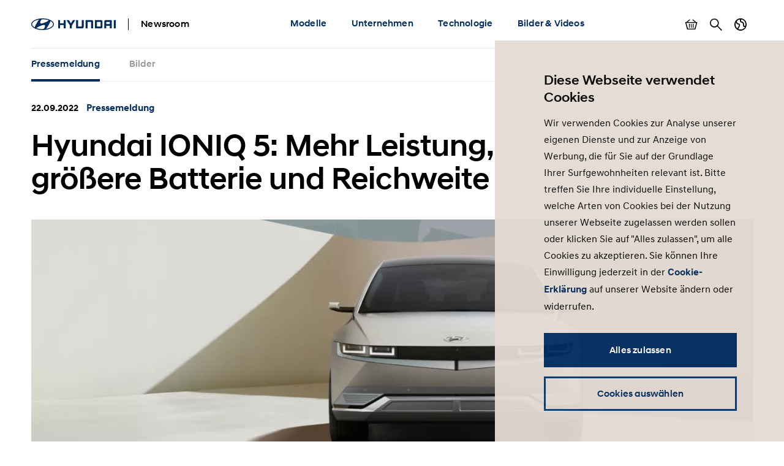

--- FILE ---
content_type: text/html; charset=UTF-8
request_url: https://www.hyundai.news/de/articles/press-releases/hyundai-ioniq-5-mehr-leistung-groessere-batterie-und-reichweite.html
body_size: 14873
content:

<!DOCTYPE HTML>
<html lang="de-DE">
    <head>
    <meta charset="UTF-8"/>
    <title>Hyundai IONIQ 5: Mehr Leistung, größere Batterie und Reichweite</title>
    
    
    <meta name="template" content="press-release"/>
    

    
    
    

    

    

<meta name="X-UA-Compatible" content="IE=edge"/>
<meta name="viewport" content="width=device-width, initial-scale=1"/>


    <script>var market = 'de';</script>


    
    
<link rel="stylesheet" href="/newsroom/etc.clientlibs/newsroom/clientlibs/main.996b5ba0b7102629f7d8552aa4c52657.css" type="text/css">



    
    
<script src="/newsroom/etc.clientlibs/newsroom/clientlibs/cookie-consent.ce880cb4102267c8a75ce111954a262e.js"></script>







<link rel="apple-touch-icon" sizes="180x180" href="/newsroom/etc.clientlibs/newsroom/clientlibs/main/resources/favicons/apple-touch-icon-180x180.png"/>
<link rel="icon" type="image/png" sizes="32x32" href="/newsroom/etc.clientlibs/newsroom/clientlibs/main/resources/favicons/favicon-32x32.png"/>
<link rel="icon" type="image/png" sizes="16x16" href="/newsroom/etc.clientlibs/newsroom/clientlibs/main/resources/favicons/favicon-16x16.png"/>
<link rel="manifest" href="/newsroom/etc.clientlibs/newsroom/clientlibs/main/resources/favicons/site.webmanifest"/>
<link rel="mask-icon" href="/newsroom/etc.clientlibs/newsroom/clientlibs/main/resources/favicons/safari-pinned-tab.svg" color="#002c5f"/>
<link rel="shortcut icon" href="/newsroom/etc.clientlibs/newsroom/clientlibs/main/resources/favicons/favicon.ico"/>
<meta name="msapplication-TileColor" content="#002c5f"/>
<meta name="msapplication-config" content="/newsroom/etc.clientlibs/newsroom/clientlibs/main/resources/favicons/browserconfig.xml"/>
<meta name="theme-color" content="#002c5f"/>
<meta name="google-site-verification" content="0ZNOvd6ICSFuO0fjrZa3wNx4V2IByzTsDc4jUY2IBlk"/>




    
    
        <link rel="canonical" href="https://www.hyundai.news/de/articles/press-releases/hyundai-ioniq-5-mehr-leistung-groessere-batterie-und-reichweite.html"/>
    



<script>document.createElement("picture");</script>

    
    
<script src="/newsroom/etc.clientlibs/newsroom/clientlibs/picturefill.a78dbc1c289aa71ff345b7784459eec2.js"></script>





    
    
    

    

    
    
    

    
    

	
	
	
	
	
	
	
	
	

	
		
		
		
		
		

		
		
		
		
		
			
		
		
		
		
		
		
		
		

		
		

			
			

				
				

				
				
					
						
					
					
				
				
			

			
			
				
			
			
			
		

		
		

		

		
		<meta class="swiftype" name="market" data-type="string" content="de"/>
		<meta class="swiftype" name="language" data-type="string" content="de"/>
		<meta class="swiftype" name="tmpl_title" data-type="string" content="Press release"/>
		<meta class="swiftype" name="priority" data-type="string" content="2"/>
		<meta class="swiftype" name="co2disclaimer" data-type="string"/>
		<meta class="swiftype" name="image" data-type="string" content="https://s7g10.scene7.com/is/image/hyundaiautoever/hyundai-updated-ioniq-5-0222:Article%20List%20Item%20Image%20Desktop?wid=520&amp;hei=346"/>
		<meta class="swiftype" name="magazine" data-type="string" content="0"/>
	

	  
    <!-- Google Tag Manager -->
    <script>(function(w,d,s,l,i){w[l]=w[l]||[];w[l].push({'gtm.start':new Date().getTime(),event:'gtm.js'});var f=d.getElementsByTagName(s)[0],j=d.createElement(s),dl=l!='dataLayer'?'&l='+l:'';j.async=true;j.src='https://www.googletagmanager.com/gtm.js?id='+i+dl;f.parentNode.insertBefore(j,f);})(window,document,'script','dataLayer','GTM-NJJT9MJ');</script>
    <!-- End Google Tag Manager -->

</head>
    <body class="page-press-release page-base page basicpage">
        
        
        
        
            
    <!-- Google Tag Manager (noscript) -->
    	<noscript><iframe src="https://www.googletagmanager.com/ns.html?id=GTM-NJJT9MJ" height="0" width="0" style="display:none;visibility:hidden"></iframe></noscript>
    <!-- End Google Tag Manager (noscript) -->

            



            
<div class="pageContainer" data-swiftype-index="false">

    
        
            

	

	
	<header class="pageHeader">
		<div class="lo-container">
			<div class="pageHeader__inner clearfix">


				<div class="pageHeader__branding">
					<a href="/de.html">
						<img class="pageHeader__logo" src="/newsroom/etc.clientlibs/newsroom/clientlibs/main/resources/img/logo.svg" alt="Hyundai Newsroom"/>
					</a>

					<div class="pageHeader__siteName">Newsroom</div>
				</div>


				<div class="pageHeader__collapsibleContent">
					<div class="pageHeader__collapsibleContentBodyWrapper">
						<div class="pageHeader__collapsibleContentBody">

							<nav class="cmp-navigation pageHeader__navMenu clearfix" itemscope itemtype="http://schema.org/SiteNavigationElement">
    <ul class="cmp-navigation__group mainNav">
        
    <li class="cmp-navigation__item cmp-navigation__item--level-0 mainNav__topCategoryContainer">
    	
        
        	
    <a href="/de/modelle.html" title="Modelle" class="cmp-navigation__item-link mainNav__topCategory ">Modelle</a>

        

        
            
    <div class="megaDropdown">
		<div class="megaDropdown__inner lo-container">
			<div class="megaDropdown__content">

				<button class="megaDropdown__mobileBack">Back</button>

				<div class="megaDropdown__label typo-hl3">
					Modelle
				</div>

                <ul class="megaDropdown__links">
                    
						
	                    	


	
    
	    <li class="megaDropdown__categoryContainer">
			<div class="megaDropdown__categoryLabel">
				Modelle
			</div>
			<ul class="megaDropdown__categoryLinks">
            	
                	<li class="cmp-navigation__item cmp-navigation__item--level-2 megaDropdown__linkContainer">
                        
                        
                            
    <a href="/de/modelle/modelle/bayon.html" title="BAYON" class="cmp-navigation__item-link megaDropdown__link ">BAYON</a>

                        
                    </li>
                
                	<li class="cmp-navigation__item cmp-navigation__item--level-2 megaDropdown__linkContainer">
                        
                        
                            
    <a href="/de/modelle/modelle/i10.html" title="i10" class="cmp-navigation__item-link megaDropdown__link ">i10</a>

                        
                    </li>
                
                	<li class="cmp-navigation__item cmp-navigation__item--level-2 megaDropdown__linkContainer">
                        
                        
                            
    <a href="/de/modelle/modelle/i20.html" title="i20" class="cmp-navigation__item-link megaDropdown__link ">i20</a>

                        
                    </li>
                
                	<li class="cmp-navigation__item cmp-navigation__item--level-2 megaDropdown__linkContainer">
                        
                        
                            
    <a href="/de/modelle/modelle/i30.html" title="i30" class="cmp-navigation__item-link megaDropdown__link ">i30</a>

                        
                    </li>
                
                	<li class="cmp-navigation__item cmp-navigation__item--level-2 megaDropdown__linkContainer">
                        
                        
                            
    <a href="/de/modelle/modelle/i30-kombi.html" title="i30 Kombi" class="cmp-navigation__item-link megaDropdown__link ">i30 Kombi</a>

                        
                    </li>
                
                	<li class="cmp-navigation__item cmp-navigation__item--level-2 megaDropdown__linkContainer">
                        
                        
                            
    <a href="/de/modelle/modelle/kona.html" title="KONA" class="cmp-navigation__item-link megaDropdown__link ">KONA</a>

                        
                    </li>
                
                	<li class="cmp-navigation__item cmp-navigation__item--level-2 megaDropdown__linkContainer">
                        
                        
                            
    <a href="/de/modelle/modelle/staria.html" title="STARIA" class="cmp-navigation__item-link megaDropdown__link ">STARIA</a>

                        
                    </li>
                
                	<li class="cmp-navigation__item cmp-navigation__item--level-2 megaDropdown__linkContainer">
                        
                        
                            
    <a href="/de/modelle/modelle/tucson.html" title="TUCSON" class="cmp-navigation__item-link megaDropdown__link ">TUCSON</a>

                        
                    </li>
                
			</ul>
		</li>
    



                        
                    
						
	                    	


	
    
	    <li class="megaDropdown__categoryContainer">
			<div class="megaDropdown__categoryLabel">
				Alternative Antriebe
			</div>
			<ul class="megaDropdown__categoryLinks">
            	
                	<li class="cmp-navigation__item cmp-navigation__item--level-2 megaDropdown__linkContainer">
                        
                        
                            
    <a href="/de/modelle/alternative-antriebe/inster.html" title="INSTER" class="cmp-navigation__item-link megaDropdown__link ">INSTER</a>

                        
                    </li>
                
                	<li class="cmp-navigation__item cmp-navigation__item--level-2 megaDropdown__linkContainer">
                        
                        
                            
    <a href="/de/modelle/alternative-antriebe/ioniq-5.html" title="IONIQ 5" class="cmp-navigation__item-link megaDropdown__link ">IONIQ 5</a>

                        
                    </li>
                
                	<li class="cmp-navigation__item cmp-navigation__item--level-2 megaDropdown__linkContainer">
                        
                        
                            
    <a href="/de/modelle/alternative-antriebe/ioniq-6.html" title="IONIQ 6" class="cmp-navigation__item-link megaDropdown__link ">IONIQ 6</a>

                        
                    </li>
                
                	<li class="cmp-navigation__item cmp-navigation__item--level-2 megaDropdown__linkContainer">
                        
                        
                            
    <a href="/de/modelle/alternative-antriebe/ioniq-9.html" title="IONIQ 9" class="cmp-navigation__item-link megaDropdown__link ">IONIQ 9</a>

                        
                    </li>
                
                	<li class="cmp-navigation__item cmp-navigation__item--level-2 megaDropdown__linkContainer">
                        
                        
                            
    <a href="/de/modelle/alternative-antriebe/kona-elektro.html" title="KONA Elektro" class="cmp-navigation__item-link megaDropdown__link ">KONA Elektro</a>

                        
                    </li>
                
                	<li class="cmp-navigation__item cmp-navigation__item--level-2 megaDropdown__linkContainer">
                        
                        
                            
    <a href="/de/modelle/alternative-antriebe/kona-hybrid.html" title="KONA Hybrid" class="cmp-navigation__item-link megaDropdown__link ">KONA Hybrid</a>

                        
                    </li>
                
                	<li class="cmp-navigation__item cmp-navigation__item--level-2 megaDropdown__linkContainer">
                        
                        
                            
    <a href="/de/modelle/alternative-antriebe/nexo.html" title="NEXO" class="cmp-navigation__item-link megaDropdown__link ">NEXO</a>

                        
                    </li>
                
                	<li class="cmp-navigation__item cmp-navigation__item--level-2 megaDropdown__linkContainer">
                        
                        
                            
    <a href="/de/modelle/alternative-antriebe/santa-fe-hybrid.html" title="SANTA FE Hybrid" class="cmp-navigation__item-link megaDropdown__link ">SANTA FE Hybrid</a>

                        
                    </li>
                
                	<li class="cmp-navigation__item cmp-navigation__item--level-2 megaDropdown__linkContainer">
                        
                        
                            
    <a href="/de/modelle/alternative-antriebe/santa-fe-plug-in-hybrid.html" title="SANTA FE Plug-in-Hybrid" class="cmp-navigation__item-link megaDropdown__link ">SANTA FE Plug-in-Hybrid</a>

                        
                    </li>
                
                	<li class="cmp-navigation__item cmp-navigation__item--level-2 megaDropdown__linkContainer">
                        
                        
                            
    <a href="/de/modelle/alternative-antriebe/staria-elektro.html" title="STARIA Elektro" class="cmp-navigation__item-link megaDropdown__link ">STARIA Elektro</a>

                        
                    </li>
                
                	<li class="cmp-navigation__item cmp-navigation__item--level-2 megaDropdown__linkContainer">
                        
                        
                            
    <a href="/de/modelle/alternative-antriebe/staria-hybrid.html" title="STARIA Hybrid" class="cmp-navigation__item-link megaDropdown__link ">STARIA Hybrid</a>

                        
                    </li>
                
                	<li class="cmp-navigation__item cmp-navigation__item--level-2 megaDropdown__linkContainer">
                        
                        
                            
    <a href="/de/modelle/alternative-antriebe/tucson-hybrid.html" title="TUCSON Hybrid" class="cmp-navigation__item-link megaDropdown__link ">TUCSON Hybrid</a>

                        
                    </li>
                
                	<li class="cmp-navigation__item cmp-navigation__item--level-2 megaDropdown__linkContainer">
                        
                        
                            
    <a href="/de/modelle/alternative-antriebe/tucson-plug-in-hybrid.html" title="TUCSON Plug-in-Hybrid" class="cmp-navigation__item-link megaDropdown__link ">TUCSON Plug-in-Hybrid</a>

                        
                    </li>
                
			</ul>
		</li>
    



                        
                    
						
	                    	


	
    
	    <li class="megaDropdown__categoryContainer">
			<div class="megaDropdown__categoryLabel">
				N Modelle
			</div>
			<ul class="megaDropdown__categoryLinks">
            	
                	<li class="cmp-navigation__item cmp-navigation__item--level-2 megaDropdown__linkContainer">
                        
                        
                            
    <a href="/de/modelle/n-modelle/ioniq-5-n.html" title="IONIQ 5 N" class="cmp-navigation__item-link megaDropdown__link ">IONIQ 5 N</a>

                        
                    </li>
                
                	<li class="cmp-navigation__item cmp-navigation__item--level-2 megaDropdown__linkContainer">
                        
                        
                            
    <a href="/de/modelle/n-modelle/ioniq-6-n.html" title="IONIQ 6 N" class="cmp-navigation__item-link megaDropdown__link ">IONIQ 6 N</a>

                        
                    </li>
                
			</ul>
		</li>
    



                        
                    
						
	                    	


	
    
	    <li class="megaDropdown__categoryContainer">
			<div class="megaDropdown__categoryLabel">
				Nutzfahrzeuge
			</div>
			<ul class="megaDropdown__categoryLinks">
            	
                	<li class="cmp-navigation__item cmp-navigation__item--level-2 megaDropdown__linkContainer">
                        
                        
                            
    <a href="/de/modelle/nutzfahrzeuge/xcient-fuel-cell-truck.html" title="XCIENT Fuel Cell Truck" class="cmp-navigation__item-link megaDropdown__link ">XCIENT Fuel Cell Truck</a>

                        
                    </li>
                
			</ul>
		</li>
    



                        
                    
						
	                    	


	
    
	    <li class="megaDropdown__categoryContainer">
			<div class="megaDropdown__categoryLabel">
				Weitere Modelle
			</div>
			<ul class="megaDropdown__categoryLinks">
            	
                	<li class="cmp-navigation__item cmp-navigation__item--level-2 megaDropdown__linkContainer">
                        
                        
                            
    <a href="/de/modelle/weitere-modelle/studien.html" title="Studien" class="cmp-navigation__item-link megaDropdown__link ">Studien</a>

                        
                    </li>
                
                	<li class="cmp-navigation__item cmp-navigation__item--level-2 megaDropdown__linkContainer">
                        
                        
                            
    <a href="/de/modelle/weitere-modelle/sondermodelle.html" title="Sondermodelle" class="cmp-navigation__item-link megaDropdown__link ">Sondermodelle</a>

                        
                    </li>
                
			</ul>
		</li>
    



                        
                    
						
	                    	


	
    
	    <li class="megaDropdown__categoryContainer">
			<div class="megaDropdown__categoryLabel">
				Technologie
			</div>
			<ul class="megaDropdown__categoryLinks">
            	
                	<li class="cmp-navigation__item cmp-navigation__item--level-2 megaDropdown__linkContainer">
                        
                        
                            
    <a href="/de/modelle/technologie/technik.html" title="Technik" class="cmp-navigation__item-link megaDropdown__link ">Technik</a>

                        
                    </li>
                
                	<li class="cmp-navigation__item cmp-navigation__item--level-2 megaDropdown__linkContainer">
                        
                        
                            
    <a href="/de/modelle/technologie/konnektivitaet.html" title="Konnektivität" class="cmp-navigation__item-link megaDropdown__link ">Konnektivität</a>

                        
                    </li>
                
                	<li class="cmp-navigation__item cmp-navigation__item--level-2 megaDropdown__linkContainer">
                        
                        
                            
    <a href="/de/modelle/technologie/sicherheit.html" title="Sicherheit" class="cmp-navigation__item-link megaDropdown__link ">Sicherheit</a>

                        
                    </li>
                
                	<li class="cmp-navigation__item cmp-navigation__item--level-2 megaDropdown__linkContainer">
                        
                        
                            
    <a href="/de/modelle/technologie/design.html" title="Design" class="cmp-navigation__item-link megaDropdown__link ">Design</a>

                        
                    </li>
                
                	<li class="cmp-navigation__item cmp-navigation__item--level-2 megaDropdown__linkContainer">
                        
                        
                            
    <a href="/de/modelle/technologie/autonomes-fahren.html" title="Autonomes Fahren" class="cmp-navigation__item-link megaDropdown__link ">Autonomes Fahren</a>

                        
                    </li>
                
			</ul>
		</li>
    



                        
                    
						
                    
                </ul>

                <ul class="megaDropdown__sidebar">
                    
	                    
                    
	                    
                    
	                    
                    
	                    
                    
	                    
                    
	                    
                    
	                    
		                    


	
    
	    <li class="megaDropdown__categoryContainer">
			<div class="megaDropdown__categoryLabel">
				Sie benötigen weitere Informationen?
			</div>
			<ul class="megaDropdown__categoryLinks">
            	
                	<li class="cmp-navigation__item cmp-navigation__item--level-2 megaDropdown__linkContainer">
                        
                        
                            
    <a href="/de/pressemeldungen-archiv.html" title="Pressemeldungen Archiv" class="cmp-navigation__item-link megaDropdown__link  megaDropdown__link--iconArchive">Pressemeldungen Archiv</a>

                        
                    </li>
                
                	<li class="cmp-navigation__item cmp-navigation__item--level-2 megaDropdown__linkContainer">
                        
                        
                            
    <a href="/de/pressemappen-archiv.html" title="Pressemappen Archiv (ab 2016)" class="cmp-navigation__item-link megaDropdown__link  megaDropdown__link--iconArchive">Pressemappen Archiv (ab 2016)</a>

                        
                    </li>
                
                	<li class="cmp-navigation__item cmp-navigation__item--level-2 megaDropdown__linkContainer">
                        
                        
                            
    <a href="http://archiv.hyundai-presselounge.de/index.phtml?FOLDERID=17" title="Pressearchiv bis 2016" class="cmp-navigation__item-link megaDropdown__link  megaDropdown__link--iconArchive">Pressearchiv bis 2016</a>

                        
                    </li>
                
			</ul>
		</li>
    



                        
                    
				</ul>
            </div>
		</div>
	</div>

        
        
    </li>

    
        
    <li class="cmp-navigation__item cmp-navigation__item--level-0 mainNav__topCategoryContainer">
    	
        
        	
    <a href="/de/unternehmen.html" title="Unternehmen" class="cmp-navigation__item-link mainNav__topCategory ">Unternehmen</a>

        

        
            
    <div class="megaDropdown">
		<div class="megaDropdown__inner lo-container">
			<div class="megaDropdown__content">

				<button class="megaDropdown__mobileBack">Back</button>

				<div class="megaDropdown__label typo-hl3">
					Unternehmen
				</div>

                <ul class="megaDropdown__links">
                    
						
	                    	


	
    
	    <li class="megaDropdown__categoryContainer">
			<div class="megaDropdown__categoryLabel">
				Hyundai Motor Deutschland
			</div>
			<ul class="megaDropdown__categoryLinks">
            	
                	<li class="cmp-navigation__item cmp-navigation__item--level-2 megaDropdown__linkContainer">
                        
                        
                            
    <a href="/de/unternehmen/hyundai-motor-deutschland/handel-strategie.html" title="Handel &amp; Strategie" class="cmp-navigation__item-link megaDropdown__link ">Handel &amp; Strategie</a>

                        
                    </li>
                
                	<li class="cmp-navigation__item cmp-navigation__item--level-2 megaDropdown__linkContainer">
                        
                        
                            
    <a href="/de/unternehmen/hyundai-motor-deutschland/zahlen-fakten.html" title="Zahlen &amp; Fakten" class="cmp-navigation__item-link megaDropdown__link ">Zahlen &amp; Fakten</a>

                        
                    </li>
                
                	<li class="cmp-navigation__item cmp-navigation__item--level-2 megaDropdown__linkContainer">
                        
                        
                            
    <a href="/de/unternehmen/hyundai-motor-deutschland/aftersales.html" title="Aftersales" class="cmp-navigation__item-link megaDropdown__link ">Aftersales</a>

                        
                    </li>
                
                	<li class="cmp-navigation__item cmp-navigation__item--level-2 megaDropdown__linkContainer">
                        
                        
                            
    <a href="/de/unternehmen/hyundai-motor-deutschland/personalien.html" title="Personalien" class="cmp-navigation__item-link megaDropdown__link ">Personalien</a>

                        
                    </li>
                
                	<li class="cmp-navigation__item cmp-navigation__item--level-2 megaDropdown__linkContainer">
                        
                        
                            
    <a href="/de/unternehmen/hyundai-motor-deutschland/flotte.html" title="Flotte" class="cmp-navigation__item-link megaDropdown__link ">Flotte</a>

                        
                    </li>
                
                	<li class="cmp-navigation__item cmp-navigation__item--level-2 megaDropdown__linkContainer">
                        
                        
                            
    <a href="/de/unternehmen/hyundai-motor-deutschland/gebrauchtwagen.html" title="Gebrauchtwagen" class="cmp-navigation__item-link megaDropdown__link ">Gebrauchtwagen</a>

                        
                    </li>
                
			</ul>
		</li>
    



                        
                    
						
	                    	


	
    
	    <li class="megaDropdown__categoryContainer">
			<div class="megaDropdown__categoryLabel">
				Hyundai Motor Company / Group 
			</div>
			<ul class="megaDropdown__categoryLinks">
            	
                	<li class="cmp-navigation__item cmp-navigation__item--level-2 megaDropdown__linkContainer">
                        
                        
                            
    <a href="/de/unternehmen/hyundai-motor-company-group/news.html" title="News" class="cmp-navigation__item-link megaDropdown__link ">News</a>

                        
                    </li>
                
                	<li class="cmp-navigation__item cmp-navigation__item--level-2 megaDropdown__linkContainer">
                        
                        
                            
    <a href="/de/unternehmen/hyundai-motor-company-group/strategie.html" title="Strategie" class="cmp-navigation__item-link megaDropdown__link ">Strategie</a>

                        
                    </li>
                
                	<li class="cmp-navigation__item cmp-navigation__item--level-2 megaDropdown__linkContainer">
                        
                        
                            
    <a href="/de/unternehmen/hyundai-motor-company-group/personalien.html" title="Personalien" class="cmp-navigation__item-link megaDropdown__link ">Personalien</a>

                        
                    </li>
                
                	<li class="cmp-navigation__item cmp-navigation__item--level-2 megaDropdown__linkContainer">
                        
                        
                            
    <a href="/de/unternehmen/hyundai-motor-company-group/wasserstofftechnologie.html" title="Wasserstofftechnologie" class="cmp-navigation__item-link megaDropdown__link ">Wasserstofftechnologie</a>

                        
                    </li>
                
			</ul>
		</li>
    



                        
                    
						
	                    	


	
    
	    <li class="megaDropdown__categoryContainer">
			<div class="megaDropdown__categoryLabel">
				Hyundai Motorsport
			</div>
			<ul class="megaDropdown__categoryLinks">
            	
                	<li class="cmp-navigation__item cmp-navigation__item--level-2 megaDropdown__linkContainer">
                        
                        
                            
    <a href="/de/unternehmen/hyundai-motorsport/tcr.html" title="TCR" class="cmp-navigation__item-link megaDropdown__link ">TCR</a>

                        
                    </li>
                
                	<li class="cmp-navigation__item cmp-navigation__item--level-2 megaDropdown__linkContainer">
                        
                        
                            
    <a href="/de/unternehmen/hyundai-motorsport/etcr.html" title="ETCR" class="cmp-navigation__item-link megaDropdown__link ">ETCR</a>

                        
                    </li>
                
                	<li class="cmp-navigation__item cmp-navigation__item--level-2 megaDropdown__linkContainer">
                        
                        
                            
    <a href="/de/unternehmen/hyundai-motorsport/wrc.html" title="WRC" class="cmp-navigation__item-link megaDropdown__link ">WRC</a>

                        
                    </li>
                
                	<li class="cmp-navigation__item cmp-navigation__item--level-2 megaDropdown__linkContainer">
                        
                        
                            
    <a href="/de/unternehmen/hyundai-motorsport/24h-nuerburgring.html" title="24h Nürburgring" class="cmp-navigation__item-link megaDropdown__link ">24h Nürburgring</a>

                        
                    </li>
                
			</ul>
		</li>
    



                        
                    
						
	                    	


	
    
	    <li class="megaDropdown__categoryContainer">
			<div class="megaDropdown__categoryLabel">
				Aktivitäten
			</div>
			<ul class="megaDropdown__categoryLinks">
            	
                	<li class="cmp-navigation__item cmp-navigation__item--level-2 megaDropdown__linkContainer">
                        
                        
                            
    <a href="/de/unternehmen/aktivitaeten/messen-veranstaltungen.html" title="Messen &amp; Veranstaltungen" class="cmp-navigation__item-link megaDropdown__link ">Messen &amp; Veranstaltungen</a>

                        
                    </li>
                
                	<li class="cmp-navigation__item cmp-navigation__item--level-2 megaDropdown__linkContainer">
                        
                        
                            
    <a href="/de/unternehmen/aktivitaeten/sponsoring-und-engagement.html" title="Sponsoring &amp; Engagement" class="cmp-navigation__item-link megaDropdown__link ">Sponsoring &amp; Engagement</a>

                        
                    </li>
                
                	<li class="cmp-navigation__item cmp-navigation__item--level-2 megaDropdown__linkContainer">
                        
                        
                            
    <a href="/de/unternehmen/aktivitaeten/auszeichnungen-awards.html" title="Auszeichnungen &amp; Awards" class="cmp-navigation__item-link megaDropdown__link ">Auszeichnungen &amp; Awards</a>

                        
                    </li>
                
                	<li class="cmp-navigation__item cmp-navigation__item--level-2 megaDropdown__linkContainer">
                        
                        
                            
    <a href="/de/unternehmen/aktivitaeten/soziale-verantwortung.html" title="Soziale Verantwortung" class="cmp-navigation__item-link megaDropdown__link ">Soziale Verantwortung</a>

                        
                    </li>
                
			</ul>
		</li>
    



                        
                    
						
                    
                </ul>

                <ul class="megaDropdown__sidebar">
                    
	                    
                    
	                    
                    
	                    
                    
	                    
                    
	                    
		                    


	
    
	    <li class="megaDropdown__categoryContainer">
			<div class="megaDropdown__categoryLabel">
				Sie benötigen weitere Informationen?
			</div>
			<ul class="megaDropdown__categoryLinks">
            	
                	<li class="cmp-navigation__item cmp-navigation__item--level-2 megaDropdown__linkContainer">
                        
                        
                            
    <a href="/de/pressemeldungen-archiv.html" title="Pressemeldungen Archiv" class="cmp-navigation__item-link megaDropdown__link  megaDropdown__link--iconArchive">Pressemeldungen Archiv</a>

                        
                    </li>
                
                	<li class="cmp-navigation__item cmp-navigation__item--level-2 megaDropdown__linkContainer">
                        
                        
                            
    <a href="/de/pressemappen-archiv.html" title="Pressemappen Archiv (ab 2016)" class="cmp-navigation__item-link megaDropdown__link  megaDropdown__link--iconArchive">Pressemappen Archiv (ab 2016)</a>

                        
                    </li>
                
                	<li class="cmp-navigation__item cmp-navigation__item--level-2 megaDropdown__linkContainer">
                        
                        
                            
    <a href="http://archiv.hyundai-presselounge.de/index.phtml?FOLDERID=17" title="Pressearchiv bis 2016" class="cmp-navigation__item-link megaDropdown__link  megaDropdown__link--iconArchive">Pressearchiv bis 2016</a>

                        
                    </li>
                
			</ul>
		</li>
    



                        
                    
				</ul>
            </div>
		</div>
	</div>

        
        
    </li>

    
        
    <li class="cmp-navigation__item cmp-navigation__item--level-0 mainNav__topCategoryContainer">
    	
        
        	
    <a href="/de/technologie.html" title="Technologie " class="cmp-navigation__item-link mainNav__topCategory ">Technologie </a>

        

        
            
    <div class="megaDropdown">
		<div class="megaDropdown__inner lo-container">
			<div class="megaDropdown__content">

				<button class="megaDropdown__mobileBack">Back</button>

				<div class="megaDropdown__label typo-hl3">
					Technologie 
				</div>

                <ul class="megaDropdown__links">
                    
						
	                    	


	
    
	    <li class="megaDropdown__categoryContainer">
			<div class="megaDropdown__categoryLabel">
				Technik
			</div>
			<ul class="megaDropdown__categoryLinks">
            	
                	<li class="cmp-navigation__item cmp-navigation__item--level-2 megaDropdown__linkContainer">
                        
                        
                            
    <a href="/de/technologie/technik/konnektivitaet.html" title="Konnektivität" class="cmp-navigation__item-link megaDropdown__link ">Konnektivität</a>

                        
                    </li>
                
                	<li class="cmp-navigation__item cmp-navigation__item--level-2 megaDropdown__linkContainer">
                        
                        
                            
    <a href="/de/technologie/technik/sicherheit.html" title="Sicherheit" class="cmp-navigation__item-link megaDropdown__link ">Sicherheit</a>

                        
                    </li>
                
                	<li class="cmp-navigation__item cmp-navigation__item--level-2 megaDropdown__linkContainer">
                        
                        
                            
    <a href="/de/technologie/technik/autonomes-fahren.html" title="Autonomes Fahren" class="cmp-navigation__item-link megaDropdown__link ">Autonomes Fahren</a>

                        
                    </li>
                
                	<li class="cmp-navigation__item cmp-navigation__item--level-2 megaDropdown__linkContainer">
                        
                        
                            
    <a href="/de/technologie/technik/antriebe.html" title="Antriebe" class="cmp-navigation__item-link megaDropdown__link ">Antriebe</a>

                        
                    </li>
                
                	<li class="cmp-navigation__item cmp-navigation__item--level-2 megaDropdown__linkContainer">
                        
                        
                            
    <a href="/de/technologie/technik/elektrifizierung.html" title="Elektrifizierung" class="cmp-navigation__item-link megaDropdown__link ">Elektrifizierung</a>

                        
                    </li>
                
                	<li class="cmp-navigation__item cmp-navigation__item--level-2 megaDropdown__linkContainer">
                        
                        
                            
    <a href="/de/technologie/technik/brennstoffzellentechnologie.html" title="Brennstoffzellentechnologie" class="cmp-navigation__item-link megaDropdown__link ">Brennstoffzellentechnologie</a>

                        
                    </li>
                
			</ul>
		</li>
    



                        
                    
						
	                    	


	
    
	    <li class="megaDropdown__categoryContainer">
			<div class="megaDropdown__categoryLabel">
				Mobilität der Zukunft
			</div>
			<ul class="megaDropdown__categoryLinks">
            	
                	<li class="cmp-navigation__item cmp-navigation__item--level-2 megaDropdown__linkContainer">
                        
                        
                            
    <a href="/de/technologie/mobilitaet-der-zukunft/urban-air-mobility.html" title="Urban Air Mobility" class="cmp-navigation__item-link megaDropdown__link ">Urban Air Mobility</a>

                        
                    </li>
                
                	<li class="cmp-navigation__item cmp-navigation__item--level-2 megaDropdown__linkContainer">
                        
                        
                            
    <a href="/de/technologie/mobilitaet-der-zukunft/smart-mobility-solutions.html" title="Smart Mobility Solutions" class="cmp-navigation__item-link megaDropdown__link ">Smart Mobility Solutions</a>

                        
                    </li>
                
                	<li class="cmp-navigation__item cmp-navigation__item--level-2 megaDropdown__linkContainer">
                        
                        
                            
    <a href="/de/technologie/mobilitaet-der-zukunft/studien.html" title="Studien" class="cmp-navigation__item-link megaDropdown__link ">Studien</a>

                        
                    </li>
                
			</ul>
		</li>
    



                        
                    
						
                    
                </ul>

                <ul class="megaDropdown__sidebar">
                    
	                    
                    
	                    
                    
	                    
		                    


	
    
	    <li class="megaDropdown__categoryContainer">
			<div class="megaDropdown__categoryLabel">
				Sie benötigen weitere Informationen?
			</div>
			<ul class="megaDropdown__categoryLinks">
            	
                	<li class="cmp-navigation__item cmp-navigation__item--level-2 megaDropdown__linkContainer">
                        
                        
                            
    <a href="/de/pressemeldungen-archiv.html" title="Pressemeldungen Archiv" class="cmp-navigation__item-link megaDropdown__link  megaDropdown__link--iconArchive">Pressemeldungen Archiv</a>

                        
                    </li>
                
                	<li class="cmp-navigation__item cmp-navigation__item--level-2 megaDropdown__linkContainer">
                        
                        
                            
    <a href="/de/pressemappen-archiv.html" title="Pressemappen Archiv (ab 2016)" class="cmp-navigation__item-link megaDropdown__link  megaDropdown__link--iconArchive">Pressemappen Archiv (ab 2016)</a>

                        
                    </li>
                
                	<li class="cmp-navigation__item cmp-navigation__item--level-2 megaDropdown__linkContainer">
                        
                        
                            
    <a href="http://archiv.hyundai-presselounge.de/index.phtml?FOLDERID=17" title="Pressearchiv bis 2016" class="cmp-navigation__item-link megaDropdown__link  megaDropdown__link--iconArchive">Pressearchiv bis 2016</a>

                        
                    </li>
                
			</ul>
		</li>
    



                        
                    
				</ul>
            </div>
		</div>
	</div>

        
        
    </li>

    
        
    <li class="cmp-navigation__item cmp-navigation__item--level-0 mainNav__topCategoryContainer">
    	
        
        	
    <a href="/de/bilder-videos.html" title="Bilder &amp; Videos" class="cmp-navigation__item-link mainNav__topCategory ">Bilder &amp; Videos</a>

        

        
            
    <div class="megaDropdown">
		<div class="megaDropdown__inner lo-container">
			<div class="megaDropdown__content">

				<button class="megaDropdown__mobileBack">Back</button>

				<div class="megaDropdown__label typo-hl3">
					Bilder &amp; Videos
				</div>

                <ul class="megaDropdown__links">
                    
						
	                    	


	
    
	    <li class="megaDropdown__categoryContainer">
			<div class="megaDropdown__categoryLabel">
				Bilder Modelle
			</div>
			<ul class="megaDropdown__categoryLinks">
            	
                	<li class="cmp-navigation__item cmp-navigation__item--level-2 megaDropdown__linkContainer">
                        
                        
                            
    <a href="/de/modelle/modelle/i10/bilder.html" title="i10" class="cmp-navigation__item-link megaDropdown__link ">i10</a>

                        
                    </li>
                
                	<li class="cmp-navigation__item cmp-navigation__item--level-2 megaDropdown__linkContainer">
                        
                        
                            
    <a href="/de/modelle/modelle/i20/bilder.html" title="i20" class="cmp-navigation__item-link megaDropdown__link ">i20</a>

                        
                    </li>
                
                	<li class="cmp-navigation__item cmp-navigation__item--level-2 megaDropdown__linkContainer">
                        
                        
                            
    <a href="/de/modelle/modelle/i30/bilder.html" title="i30" class="cmp-navigation__item-link megaDropdown__link ">i30</a>

                        
                    </li>
                
                	<li class="cmp-navigation__item cmp-navigation__item--level-2 megaDropdown__linkContainer">
                        
                        
                            
    <a href="/de/modelle/modelle/i30-kombi/bilder.html" title="i30 Kombi" class="cmp-navigation__item-link megaDropdown__link ">i30 Kombi</a>

                        
                    </li>
                
                	<li class="cmp-navigation__item cmp-navigation__item--level-2 megaDropdown__linkContainer">
                        
                        
                            
    <a href="/de/modelle/modelle/bayon/bilder.html" title="BAYON" class="cmp-navigation__item-link megaDropdown__link ">BAYON</a>

                        
                    </li>
                
                	<li class="cmp-navigation__item cmp-navigation__item--level-2 megaDropdown__linkContainer">
                        
                        
                            
    <a href="/de/modelle/alternative-antriebe/inster/bilder.html" title="INSTER" class="cmp-navigation__item-link megaDropdown__link ">INSTER</a>

                        
                    </li>
                
                	<li class="cmp-navigation__item cmp-navigation__item--level-2 megaDropdown__linkContainer">
                        
                        
                            
    <a href="/de/modelle/alternative-antriebe/ioniq-5/bilder.html" title="IONIQ 5" class="cmp-navigation__item-link megaDropdown__link ">IONIQ 5</a>

                        
                    </li>
                
                	<li class="cmp-navigation__item cmp-navigation__item--level-2 megaDropdown__linkContainer">
                        
                        
                            
    <a href="/de/modelle/n-modelle/ioniq-5-n/bilder.html" title="IONIQ 5 N" class="cmp-navigation__item-link megaDropdown__link ">IONIQ 5 N</a>

                        
                    </li>
                
                	<li class="cmp-navigation__item cmp-navigation__item--level-2 megaDropdown__linkContainer">
                        
                        
                            
    <a href="/de/modelle/alternative-antriebe/ioniq-6/bilder.html" title="IONIQ 6" class="cmp-navigation__item-link megaDropdown__link ">IONIQ 6</a>

                        
                    </li>
                
                	<li class="cmp-navigation__item cmp-navigation__item--level-2 megaDropdown__linkContainer">
                        
                        
                            
    <a href="/de/modelle/n-modelle/ioniq-6-n/bilder.html" title="IONIQ 6 N" class="cmp-navigation__item-link megaDropdown__link ">IONIQ 6 N</a>

                        
                    </li>
                
                	<li class="cmp-navigation__item cmp-navigation__item--level-2 megaDropdown__linkContainer">
                        
                        
                            
    <a href="/de/modelle/alternative-antriebe/ioniq-9/bilder.html" title="IONIQ 9" class="cmp-navigation__item-link megaDropdown__link ">IONIQ 9</a>

                        
                    </li>
                
                	<li class="cmp-navigation__item cmp-navigation__item--level-2 megaDropdown__linkContainer">
                        
                        
                            
    <a href="/de/modelle/modelle/kona/bilder.html" title="KONA" class="cmp-navigation__item-link megaDropdown__link ">KONA</a>

                        
                    </li>
                
                	<li class="cmp-navigation__item cmp-navigation__item--level-2 megaDropdown__linkContainer">
                        
                        
                            
    <a href="/de/modelle/alternative-antriebe/kona-elektro/bilder.html" title="KONA Elektro" class="cmp-navigation__item-link megaDropdown__link ">KONA Elektro</a>

                        
                    </li>
                
                	<li class="cmp-navigation__item cmp-navigation__item--level-2 megaDropdown__linkContainer">
                        
                        
                            
    <a href="/de/modelle/alternative-antriebe/kona-hybrid/bilder.html" title="KONA Hybrid" class="cmp-navigation__item-link megaDropdown__link ">KONA Hybrid</a>

                        
                    </li>
                
                	<li class="cmp-navigation__item cmp-navigation__item--level-2 megaDropdown__linkContainer">
                        
                        
                            
    <a href="/de/modelle/modelle/tucson/bilder.html" title="TUCSON" class="cmp-navigation__item-link megaDropdown__link ">TUCSON</a>

                        
                    </li>
                
                	<li class="cmp-navigation__item cmp-navigation__item--level-2 megaDropdown__linkContainer">
                        
                        
                            
    <a href="/de/modelle/alternative-antriebe/tucson-hybrid/bilder.html" title="TUCSON Hybrid" class="cmp-navigation__item-link megaDropdown__link ">TUCSON Hybrid</a>

                        
                    </li>
                
                	<li class="cmp-navigation__item cmp-navigation__item--level-2 megaDropdown__linkContainer">
                        
                        
                            
    <a href="/de/modelle/alternative-antriebe/tucson-plug-in-hybrid/bilder.html" title="TUCSON Plug-in-Hybrid" class="cmp-navigation__item-link megaDropdown__link ">TUCSON Plug-in-Hybrid</a>

                        
                    </li>
                
                	<li class="cmp-navigation__item cmp-navigation__item--level-2 megaDropdown__linkContainer">
                        
                        
                            
    <a href="/de/modelle/alternative-antriebe/nexo/bilder.html" title="NEXO" class="cmp-navigation__item-link megaDropdown__link ">NEXO</a>

                        
                    </li>
                
                	<li class="cmp-navigation__item cmp-navigation__item--level-2 megaDropdown__linkContainer">
                        
                        
                            
    <a href="/de/modelle/alternative-antriebe/santa-fe-hybrid/bilder.html" title="SANTA FE Hybrid" class="cmp-navigation__item-link megaDropdown__link ">SANTA FE Hybrid</a>

                        
                    </li>
                
                	<li class="cmp-navigation__item cmp-navigation__item--level-2 megaDropdown__linkContainer">
                        
                        
                            
    <a href="/de/modelle/alternative-antriebe/santa-fe-plug-in-hybrid/bilder.html" title="SANTA FE Plug-in-Hybrid" class="cmp-navigation__item-link megaDropdown__link ">SANTA FE Plug-in-Hybrid</a>

                        
                    </li>
                
                	<li class="cmp-navigation__item cmp-navigation__item--level-2 megaDropdown__linkContainer">
                        
                        
                            
    <a href="/de/modelle/alternative-antriebe/staria-hybrid/bilder.html" title="STARIA Hybrid" class="cmp-navigation__item-link megaDropdown__link ">STARIA Hybrid</a>

                        
                    </li>
                
			</ul>
		</li>
    



                        
                    
						
	                    	


	
    
	    <li class="megaDropdown__categoryContainer">
			<div class="megaDropdown__categoryLabel">
				Weitere Bilder
			</div>
			<ul class="megaDropdown__categoryLinks">
            	
                	<li class="cmp-navigation__item cmp-navigation__item--level-2 megaDropdown__linkContainer">
                        
                        
                            
    <a href="/de/bilder-videos/weitere-bilder/logos.html" title="Logos" class="cmp-navigation__item-link megaDropdown__link ">Logos</a>

                        
                    </li>
                
                	<li class="cmp-navigation__item cmp-navigation__item--level-2 megaDropdown__linkContainer">
                        
                        
                            
    <a href="/de/bilder-videos/weitere-bilder/personalien.html" title="Personalien" class="cmp-navigation__item-link megaDropdown__link ">Personalien</a>

                        
                    </li>
                
                	<li class="cmp-navigation__item cmp-navigation__item--level-2 megaDropdown__linkContainer">
                        
                        
                            
    <a href="/de/bilder-videos/weitere-bilder/messen.html" title="Messen" class="cmp-navigation__item-link megaDropdown__link ">Messen</a>

                        
                    </li>
                
                	<li class="cmp-navigation__item cmp-navigation__item--level-2 megaDropdown__linkContainer">
                        
                        
                            
    <a href="/de/bilder-videos/weitere-bilder/unternehmenszentrale.html" title="Unternehmenszentrale" class="cmp-navigation__item-link megaDropdown__link ">Unternehmenszentrale</a>

                        
                    </li>
                
			</ul>
		</li>
    



                        
                    
						
	                    	


	
    
	    <li class="megaDropdown__categoryContainer">
			<div class="megaDropdown__categoryLabel">
				Bilder Konzeptfahrzeuge
			</div>
			<ul class="megaDropdown__categoryLinks">
            	
                	<li class="cmp-navigation__item cmp-navigation__item--level-2 megaDropdown__linkContainer">
                        
                        
                            
    <a href="/de/bilder-videos/bilder-konzeptfahrzeuge/concept-three.html" title="Concept THREE" class="cmp-navigation__item-link megaDropdown__link ">Concept THREE</a>

                        
                    </li>
                
                	<li class="cmp-navigation__item cmp-navigation__item--level-2 megaDropdown__linkContainer">
                        
                        
                            
    <a href="/de/bilder-videos/bilder-konzeptfahrzeuge/insteroid.html" title="INSTEROID" class="cmp-navigation__item-link megaDropdown__link ">INSTEROID</a>

                        
                    </li>
                
                	<li class="cmp-navigation__item cmp-navigation__item--level-2 megaDropdown__linkContainer">
                        
                        
                            
    <a href="/de/bilder-videos/bilder-konzeptfahrzeuge/n-vision-74.html" title="N Vision 74" class="cmp-navigation__item-link megaDropdown__link ">N Vision 74</a>

                        
                    </li>
                
                	<li class="cmp-navigation__item cmp-navigation__item--level-2 megaDropdown__linkContainer">
                        
                        
                            
    <a href="/de/bilder-videos/bilder-konzeptfahrzeuge/rn22e.html" title="RN22e" class="cmp-navigation__item-link megaDropdown__link ">RN22e</a>

                        
                    </li>
                
                	<li class="cmp-navigation__item cmp-navigation__item--level-2 megaDropdown__linkContainer">
                        
                        
                            
    <a href="/de/bilder-videos/bilder-konzeptfahrzeuge/rn24.html" title="RN24" class="cmp-navigation__item-link megaDropdown__link ">RN24</a>

                        
                    </li>
                
			</ul>
		</li>
    



                        
                    
						
	                    	


	
    
	    <li class="megaDropdown__categoryContainer">
			<div class="megaDropdown__categoryLabel">
				Videos Modelle
			</div>
			<ul class="megaDropdown__categoryLinks">
            	
                	<li class="cmp-navigation__item cmp-navigation__item--level-2 megaDropdown__linkContainer">
                        
                        
                            
    <a href="/de/modelle/modelle/i10/videos.html" title="i10" class="cmp-navigation__item-link megaDropdown__link ">i10</a>

                        
                    </li>
                
                	<li class="cmp-navigation__item cmp-navigation__item--level-2 megaDropdown__linkContainer">
                        
                        
                            
    <a href="/de/modelle/modelle/i20/videos.html" title="i20" class="cmp-navigation__item-link megaDropdown__link ">i20</a>

                        
                    </li>
                
                	<li class="cmp-navigation__item cmp-navigation__item--level-2 megaDropdown__linkContainer">
                        
                        
                            
    <a href="/de/modelle/alternative-antriebe/inster/videos.html" title="INSTER" class="cmp-navigation__item-link megaDropdown__link ">INSTER</a>

                        
                    </li>
                
                	<li class="cmp-navigation__item cmp-navigation__item--level-2 megaDropdown__linkContainer">
                        
                        
                            
    <a href="/de/modelle/alternative-antriebe/ioniq-5/videos.html" title="IONIQ 5" class="cmp-navigation__item-link megaDropdown__link ">IONIQ 5</a>

                        
                    </li>
                
                	<li class="cmp-navigation__item cmp-navigation__item--level-2 megaDropdown__linkContainer">
                        
                        
                            
    <a href="/de/modelle/n-modelle/ioniq-5-n/videos.html" title="IONIQ 5 N" class="cmp-navigation__item-link megaDropdown__link ">IONIQ 5 N</a>

                        
                    </li>
                
                	<li class="cmp-navigation__item cmp-navigation__item--level-2 megaDropdown__linkContainer">
                        
                        
                            
    <a href="/de/modelle/alternative-antriebe/ioniq-6/videos.html" title="IONIQ 6" class="cmp-navigation__item-link megaDropdown__link ">IONIQ 6</a>

                        
                    </li>
                
                	<li class="cmp-navigation__item cmp-navigation__item--level-2 megaDropdown__linkContainer">
                        
                        
                            
    <a href="/de/modelle/n-modelle/ioniq-6-n/videos.html" title="IONIQ 6 N" class="cmp-navigation__item-link megaDropdown__link ">IONIQ 6 N</a>

                        
                    </li>
                
                	<li class="cmp-navigation__item cmp-navigation__item--level-2 megaDropdown__linkContainer">
                        
                        
                            
    <a href="/de/modelle/alternative-antriebe/ioniq-9/videos.html" title="IONIQ 9" class="cmp-navigation__item-link megaDropdown__link ">IONIQ 9</a>

                        
                    </li>
                
                	<li class="cmp-navigation__item cmp-navigation__item--level-2 megaDropdown__linkContainer">
                        
                        
                            
    <a href="/de/modelle/modelle/kona/videos.html" title="KONA" class="cmp-navigation__item-link megaDropdown__link ">KONA</a>

                        
                    </li>
                
                	<li class="cmp-navigation__item cmp-navigation__item--level-2 megaDropdown__linkContainer">
                        
                        
                            
    <a href="/de/modelle/alternative-antriebe/kona-elektro/videos.html" title="KONA Elektro" class="cmp-navigation__item-link megaDropdown__link ">KONA Elektro</a>

                        
                    </li>
                
                	<li class="cmp-navigation__item cmp-navigation__item--level-2 megaDropdown__linkContainer">
                        
                        
                            
    <a href="/de/modelle/modelle/tucson/videos.html" title="TUCSON" class="cmp-navigation__item-link megaDropdown__link ">TUCSON</a>

                        
                    </li>
                
                	<li class="cmp-navigation__item cmp-navigation__item--level-2 megaDropdown__linkContainer">
                        
                        
                            
    <a href="/de/modelle/alternative-antriebe/nexo/videos.html" title="NEXO" class="cmp-navigation__item-link megaDropdown__link ">NEXO</a>

                        
                    </li>
                
                	<li class="cmp-navigation__item cmp-navigation__item--level-2 megaDropdown__linkContainer">
                        
                        
                            
    <a href="/de/modelle/alternative-antriebe/santa-fe-hybrid/videos.html" title="SANTA FE Hybrid" class="cmp-navigation__item-link megaDropdown__link ">SANTA FE Hybrid</a>

                        
                    </li>
                
			</ul>
		</li>
    



                        
                    
						
	                    	


	
    
	    <li class="megaDropdown__categoryContainer">
			<div class="megaDropdown__categoryLabel">
				Videos Konzeptfahrzeuge
			</div>
			<ul class="megaDropdown__categoryLinks">
            	
                	<li class="cmp-navigation__item cmp-navigation__item--level-2 megaDropdown__linkContainer">
                        
                        
                            
    <a href="/de/bilder-videos/videos-konzeptfahrzeuge/n-vision-74.html" title="N Vision 74" class="cmp-navigation__item-link megaDropdown__link ">N Vision 74</a>

                        
                    </li>
                
                	<li class="cmp-navigation__item cmp-navigation__item--level-2 megaDropdown__linkContainer">
                        
                        
                            
    <a href="/de/bilder-videos/videos-konzeptfahrzeuge/rn22e.html" title="RN22e" class="cmp-navigation__item-link megaDropdown__link ">RN22e</a>

                        
                    </li>
                
			</ul>
		</li>
    



                        
                    
						
                    
                </ul>

                <ul class="megaDropdown__sidebar">
                    
	                    
                    
	                    
                    
	                    
                    
	                    
                    
	                    
                    
	                    
		                    


	
    
	    <li class="megaDropdown__categoryContainer">
			<div class="megaDropdown__categoryLabel">
				Sie benötigen weitere Informationen?
			</div>
			<ul class="megaDropdown__categoryLinks">
            	
                	<li class="cmp-navigation__item cmp-navigation__item--level-2 megaDropdown__linkContainer">
                        
                        
                            
    <a href="/de/pressemeldungen-archiv.html" title="Pressemeldungen Archiv" class="cmp-navigation__item-link megaDropdown__link  megaDropdown__link--iconArchive">Pressemeldungen Archiv</a>

                        
                    </li>
                
                	<li class="cmp-navigation__item cmp-navigation__item--level-2 megaDropdown__linkContainer">
                        
                        
                            
    <a href="/de/pressemappen-archiv.html" title="Pressemappen Archiv (ab 2016)" class="cmp-navigation__item-link megaDropdown__link  megaDropdown__link--iconArchive">Pressemappen Archiv (ab 2016)</a>

                        
                    </li>
                
                	<li class="cmp-navigation__item cmp-navigation__item--level-2 megaDropdown__linkContainer">
                        
                        
                            
    <a href="http://archiv.hyundai-presselounge.de/index.phtml?FOLDERID=17" title="Pressearchiv bis 2016" class="cmp-navigation__item-link megaDropdown__link  megaDropdown__link--iconArchive">Pressearchiv bis 2016</a>

                        
                    </li>
                
			</ul>
		</li>
    



                        
                    
				</ul>
            </div>
		</div>
	</div>

        
        
    </li>

    </ul>
</nav>

    


							<ul class="pageHeader__utilities clearfix">

								
									<li class="pageHeader__utilityContainer">
										<a href="/de/basket.html" class="pageHeader__utility pageHeader__utility--basket">
											Warenkorb anzeigen
											<span class="pageHeader__numBasketItems pageHeader__numBasketItems--hidden">0</span>
										</a>
									</li>
								

								
									<li class="pageHeader__utilityContainer">
										<a href="/de/search.html" class="pageHeader__utility pageHeader__utility--search">
											Suche
										</a>
									</li>
								

								
									<li class="pageHeader__utilityContainer">
										<button class="pageHeader__utility pageHeader__utility--marketSwitch">
											Länderwechsel
										</button>
										<div class="megaDropdown">
											<div class="megaDropdown__inner lo-container">
												<div class="megaDropdown__content">

													<button class="megaDropdown__mobileBack">Zurück</button>

													<div class="megaDropdown__label typo-hl3">Märkte</div>

													<ul class="megaDropdown__links">
														
															
																
																	<li class="megaDropdown__linkContainer">
																		<a class="megaDropdown__link " href="/cz.html">
																			
																			
																				Hyundai Česká republika
																			
																		</a>
																	</li>
																
															
														
															
																
																	<li class="megaDropdown__linkContainer">
																		<a class="megaDropdown__link megaDropdown__link--active" href="/de.html">
																			
																			
																				Hyundai Deutschland
																			
																		</a>
																	</li>
																
															
														
															
																
																	<li class="megaDropdown__linkContainer">
																		<a class="megaDropdown__link " href="/es.html">
																			
																			
																				Hyundai España
																			
																		</a>
																	</li>
																
															
														
															
																
																	<li class="megaDropdown__linkContainer">
																		<a class="megaDropdown__link " href="/eu.html">
																			
																			
																				Hyundai Europe
																			
																		</a>
																	</li>
																
															
														
															
																
																	<li class="megaDropdown__linkContainer">
																		<a class="megaDropdown__link " href="/fr.html">
																			
																			
																				Hyundai France
																			
																		</a>
																	</li>
																
															
														
															
																
																	<li class="megaDropdown__linkContainer">
																		<a class="megaDropdown__link " href="/it.html">
																			
																			
																				Hyundai Italia
																			
																		</a>
																	</li>
																
															
														
															
																
																	<li class="megaDropdown__linkContainer">
																		<a class="megaDropdown__link " href="/pl.html">
																			
																			
																				Newsroom Hyundai Polska
																			
																		</a>
																	</li>
																
															
														
															
																
																	<li class="megaDropdown__linkContainer">
																		<a class="megaDropdown__link " href="/sk.html">
																			
																			
																				Hyundai Slovensko
																			
																		</a>
																	</li>
																
															
														
															
																
																	<li class="megaDropdown__linkContainer">
																		<a class="megaDropdown__link " href="/uk.html">
																			
																			
																				Hyundai United Kingdom
																			
																		</a>
																	</li>
																
															
														
															
														
													</ul>
												</div>
											</div>
										</div>
									</li>
								

							</ul>

						</div>
					</div>
				</div>


				<button class="pageHeader__menuToggle">Menu umschalten</button>

			</div>
		</div>
	</header>



        
    

    
	
		<div class="subNavWrapper">
			<nav class="subNav">
				<div class="lo-container">
					<div class="subNav__scrollWrapper">
						<div class="subNav__listWrapper">
							<ul class="subNav__list">
								<li class="subNav__item">
									<a href="/de/articles/press-releases/hyundai-ioniq-5-mehr-leistung-groessere-batterie-und-reichweite.html" class="subNav__link subNav__link--active">
										
											
												Pressemeldung
											
											
										
										
									</a>
								</li>
								
									
										<li class="subNav__item">
											<a href="/de/articles/press-releases/hyundai-ioniq-5-mehr-leistung-groessere-batterie-und-reichweite/bild.html" class="subNav__link  ">
												
													
														Bilder
													
													
												
												
											</a>
										</li>
									
								
							</ul>
						</div>
					</div>
				</div>
			</nav>
		</div>
	


    <main class="pageContent">
        <div class="root responsivegrid">


<div class="aem-Grid aem-Grid--12 aem-Grid--default--12 ">
    
    <div class="content-banner aem-GridColumn aem-GridColumn--default--12">
    
        

	<div class="compContentBanner lo-component " data-swiftype-index="true">
		<div class="lo-container">

			<div class="compContentBanner__meta cnt-teaserMeta">
				<span class="cnt-teaserMeta__time">
					22.09.2022
					
				</span>
				<span class="cnt-teaserMeta__category text-hyuBlue">
					
						Pressemeldung
					
					
					
					
				</span>
			</div>

			<h1 class="compContentBanner__headline typo-hl2">
				Hyundai IONIQ 5: Mehr Leistung, größere Batterie und Reichweite
			</h1>

		</div>

		
		
			
    
    
        <div class="compContentBanner__imageContainer lo-container ">
            <picture class="compContentBanner__image">
                
                
                    
                        <source srcset="https://s7g10.scene7.com/is/image/hyundaiautoever/hyundai-updated-ioniq-5-0222:Content%20Banner%20Desktop?wid=1196&hei=448 1x, https://s7g10.scene7.com/is/image/hyundaiautoever/hyundai-updated-ioniq-5-0222:Content%20Banner%20Desktop?wid=2000&hei=749 2x" media="(min-width: 768px)"/>
                        <img src="https://s7g10.scene7.com/is/image/hyundaiautoever/hyundai-updated-ioniq-5-0222:Content%20Banner%20Mobile?wid=767&hei=668" srcset="https://s7g10.scene7.com/is/image/hyundaiautoever/hyundai-updated-ioniq-5-0222:Content%20Banner%20Mobile?wid=767&hei=668 1x, https://s7g10.scene7.com/is/image/hyundaiautoever/hyundai-updated-ioniq-5-0222:Content%20Banner%20Mobile?wid=1534&hei=1336 2x" loading="lazy" width="1169" height="448"/>
                    
                    
                
            </picture>
        </div>

        
    


        

    <div class="lo-container">
    	
    </div>


    


		

	</div>


    
</div>
<div class="share-buttons aem-GridColumn aem-GridColumn--default--12">	
	
	
	
	

	<div class="compShareButtons lo-component">
		<div class="lo-container">

			<ul class="compShareButtons__list">
				<li class="compShareButtons__listItem">
					<a href="/cdn-cgi/l/email-protection#[base64]" class="compShareButtons__button compShareButtons__button--mail" title="E-Mail">E-Mail</a>
				</li>
				<li class="compShareButtons__listItem">
					<a href="https://www.facebook.com/sharer/sharer.php?u=https://www.hyundai.news:443/de/articles/press-releases/hyundai-ioniq-5-mehr-leistung-groessere-batterie-und-reichweite.html" class="compShareButtons__button compShareButtons__button--fb" target="_blank" rel="noopener" title="Facebook">Facebook</a>
				</li>
				<li class="compShareButtons__listItem">
					<a href="https://twitter.com/intent/tweet?url=https://www.hyundai.news:443/de/articles/press-releases/hyundai-ioniq-5-mehr-leistung-groessere-batterie-und-reichweite.html" class="compShareButtons__button compShareButtons__button--tw" target="_blank" rel="noopener" title="Twitter">Twitter</a>
				</li>
				<li class="compShareButtons__listItem">
					<a href="https://www.linkedin.com/shareArticle?mini=true&amp;url=https://www.hyundai.news:443/de/articles/press-releases/hyundai-ioniq-5-mehr-leistung-groessere-batterie-und-reichweite.html" class="compShareButtons__button compShareButtons__button--in" target="_blank" rel="noopener" title="LinkedIn">LinkedIn</a>
				</li>
			</ul>

			<script data-cfasync="false" src="/cdn-cgi/scripts/5c5dd728/cloudflare-static/email-decode.min.js"></script><script>
				function addSocialShareListener(el, type, selector) {
					el.addEventListener(type, e => {
						const target = e.target.closest(selector);
						if (target) {
							e.stopImmediatePropagation();
							e.preventDefault();
							e.stopPropagation();
							window.open(target.href, "shareWindow", "toolbar=no, scrollbars=no, resizable=yes, top=50, left=50, width=600, height=800");
						}
					}, true);
				}
				addSocialShareListener(document, "click", '.compShareButtons__button--fb,.compShareButtons__button--tw,.compShareButtons__button--in');
			</script>

		</div>
	</div></div>
<div class="responsivegrid aem-GridColumn aem-GridColumn--default--12">


<div class="aem-Grid aem-Grid--12 aem-Grid--default--12 ">
    
    <div class="text aem-GridColumn aem-GridColumn--default--12"><div class="compText lo-component">
     <div class="lo-container lo-container--narrow cnt-richText typo-body text-grey900" data-swiftype-index="true">
	    <ul>
<li>Speicherkapazität der größeren Batterie des Hyundai E-CUV wächst auf 77,4 kWh</li>
<li>Top-Modelle mit mehr Leistung: 168 kW (229 PS) bzw. 239 kW (325 PS)</li>
<li>Neue Funktionen und Ausstattungsextras sorgen für mehr Fahrspaß und Individualität</li>
</ul>

	</div>
</div>

    
</div>

    
</div>
</div>
<div class="press-area aem-GridColumn aem-GridColumn--default--12">
    
        

	
		<div class="compPressArea lo-component lo-component--segmentStart ">
			<div class="compPressArea__inner lo-container lo-container--narrow">

				<div class="compPressArea__info">
	                <p class="compPressArea__headline">Pressematerial</p>
	                <button class="compPressArea__contacts">Kontakte</button>
	            </div>

                <ul class="compPressArea__elements">

                    
                        <li class="compPressArea__element">
                            <a class="compPressArea__elementLink" href="/de/modelle/alternative-antriebe/ioniq-5/pressemappe.html">
                                <div class="compPressArea__elementIconWrapper compPressArea__elementIconWrapper--pressKitIcon"></div>
                                <p class="compPressArea__elementLinkText ui-link">Pressemappe</p>
                            </a>
                        </li>
					

                    
                        <li class="compPressArea__element">
                            <div class="compPressArea__elementLink compPressArea__elementLink--downloadOptions">
                                <div class="compPressArea__elementIconWrapper compPressArea__elementIconWrapper--downloadIcon"></div>
                                <p class="compPressArea__elementLinkText compPressArea__elementLinkText--download">Herunterladen</p>
                                <ul class="compPressArea__downloadList">
                                	
                                		
                                			<li class="compPressArea__downloadItem">
	                                        	<button class="compPressArea__downloadItemBtn" data-download-type="direct" data-type="archive" data-archive-file="https://cdn7.shift.agency/de/2022/09/hyundai_ioniq_5_leistung_batterie_reichweite_text_bild.zip" data-archive-filesize-formatted="">Text &amp; Bild</button>
	                                        </li>
                                		
                                		
                                	
                                </ul>
                            </div>
                        </li>
                    

                    

                    
                        <li class="compPressArea__element">
                            <a class="compPressArea__elementLink" href="/de/articles/press-releases/hyundai-ioniq-5-mehr-leistung-groessere-batterie-und-reichweite/bild.html">
                                <div class="compPressArea__elementIconWrapper compPressArea__elementIconWrapper--imagesIcon"></div>
                                <p class="compPressArea__elementLinkText ui-link">Bilder</p>
                            </a>
                        </li>
                    

                    

                </ul>
			</div>
		</div>
	

	


    
</div>
<div class="responsivegrid aem-GridColumn aem-GridColumn--default--12">


<div class="aem-Grid aem-Grid--12 aem-Grid--default--12 ">
    
    <div class="text aem-GridColumn aem-GridColumn--default--12"><div class="compText lo-component">
     <div class="lo-container lo-container--narrow cnt-richText typo-body text-grey900" data-swiftype-index="true">
	    <p>Hyundai Motor wertet den IONIQ 5 mit Einführung des Modelljahres 2023 umfangreich auf. So erhöht sich die Kapazität der größeren der beiden angebotenen Antriebsbatterien um fast sieben Prozent. In Kombination mit der größeren Batterie verfügen die Top-Modelle über mehr Leistung. Eine auf verschiedene Parameter abgestimmte Vorkonditionierung der Hochvoltbatterie optimiert den Ladevorgang. Außerdem sind für das elektrische CUV erstmals in Deutschland kamerabasierte Außenspiegel lieferbar. Eine neue Abstimmung des Fahrwerks sorgt für ein spürbar verbessertes Fahrerlebnis und die neue Matt-Lackierung Atlas White bietet eine weitere Möglichkeit zur Individualisierung.</p>

	</div>
</div>

    
</div>
<div class="quote aem-GridColumn aem-GridColumn--default--12">
    
        

	
        <div class="compQuote lo-component ">
			<div class="lo-container lo-container--narrow" data-swiftype-index="true">
				<blockquote class="compQuote__text">Der IONIQ 5 ist für Hyundai ein echtes Erfolgsmodell. Mit mehr als 14.000 Neuzulassungen seit seiner Markteinführung in Deutschland und zahlreichen Vergleichstestsiegen der deutschen und internationalen Fachzeitschriften trägt der IONIQ 5 sehr positiv zu unserer Markenbildung bei. Um unsere Position als Technologieführer in diesem kontinuierlich wachsenden Wettbewerb auszubauen, wird der IONIQ 5 nun über zahlreiche neue Funktionen und Verbesserungen verfügen.</blockquote>
				<p class="compQuote__author">
					
						<span class="compQuote__authorName typo-body">Jürgen Keller</span>
					
					
						<span class="compQuote__authorMeta text-grey600">Geschäftsführer von Hyundai Motor Deutschland</span>
					
				</p>
			</div>
		</div>
	

	


    
</div>
<div class="text aem-GridColumn aem-GridColumn--default--12"><div class="compText lo-component">
     <div class="lo-container lo-container--narrow cnt-richText typo-body text-grey900" data-swiftype-index="true">
	    <p>Zu diesen Verbesserungen gehört in erster Linie die neue Batterie mit einer Kapazität von 77,4 kWh (Stromverbrauch in kWh/100 km für den Hyundai IONIQ 5 168 kW – 239 kW: kombiniert 19,1–17,0; CO<sub>2</sub>-Emissionen in g/km kombiniert: 0), die die bisherige mit 72,6 kWh ersetzt. In Kombination mit Heckantrieb und 19-Zoll-Rädern beträgt die Reichweite nach WLTP mehr als 500 Kilometer. Zudem wächst die Motorleistung in Kombination mit der größeren Batterie. In Verbindung mit dieser leistet der IONIQ 5 mit Heckantrieb nun 168 kW/229 PS (Stromverbrauch in kWh/100 km für den Hyundai IONIQ 5 168 kW: kombiniert 18,0–17,0; CO<sub>2</sub>-Emissionen in g/km kombiniert: 0), mit Allradantrieb sogar 239 kW/325 PS (Stromverbrauch in kWh/100 km für den Hyundai IONIQ 5: kombiniert 19,1–17,9; CO<sub>2</sub>-Emissionen in g/km kombiniert: 0).</p>
<p>Mit dem neuen Modelljahr ziehen optionale, kamerabasierte Außenspiegel in den IONIQ 5 ein. Die digitalen Außenspiegel (Digital Side Mirrors, DSM) reduzieren den Luftwiderstand und bieten dem Fahrer des E-CUV auch bei schlechtem Wetter eine klare Sicht. Die Kamerabilder werden auf separaten Monitoren in den Türverkleidungen angezeigt.</p>
<p>In allen Hyundai IONIQ 5 ist nun das Batterieheizsystem serienmäßig. Um die Ladebedingungen zu verbessern, passt eine neue Funktion zur Vorkonditionierung die Temperatur der Antriebsbatterie an. Damit kann die reale Ladeleistung bei kalten Umgebungsbedingungen verbessert werden: Bei Auswahl einer Schnellladestation als Navigationsziel wird die Hochvoltbatterie bereits während der Fahrt auf eine möglichst optimale Temperatur gebracht.</p>
<p>Für einen spürbar besseren Fahrkomfort sorgt ein modifiziertes Fahrwerk des “World Car of the Year 2022”. So verbessern die optimierten frequenzselektiven Stoßdämpfer das Ansprechverhalten von Federung und Dämpfung an der Vorder- und Hinterachse. Das Ergebnis sind ein erhöhter Komfort und ein besseres Fahrverhalten bei schlechten Straßenbedingungen.</p>

	</div>
</div>

    
</div>
<div class="text aem-GridColumn aem-GridColumn--default--12"><div class="compText lo-component">
     <div class="lo-container lo-container--narrow cnt-richText typo-body text-grey900" data-swiftype-index="true">
	    <p>In puncto Design und Technologie bietet der aktualisierte Hyundai IONIQ 5 weitere Kombinationsmöglichkeiten. Neu im Programm sind neben den genannten digitalen Außenspiegeln (1.300 Euro) die Matt-Lackierung in Atlas White (990 Euro) sowie das Assistenz-Paket (1.000 Euro). Letzteres beinhaltet den Autobahnassistenten 2.0 (Highway Driving Assist, HDA 2.0) und die Kreuzungsfunktion für den autonomen Notbremsassistenten.</p>
<p>Der serienmäßig bereits umfangreich ausgestatte Hyundai IONIQ 5 Modelljahr 2023 ist ab 43.900 Euro erhältlich. Eine Fahrzeuggarantie von insgesamt acht Jahren ohne Kilometerbegrenzung sowie acht Jahre Garantie auf die Hochvoltbatterie bis 160.000 Kilometer reduzieren für Kunden außerdem das finanzielle Risiko.</p>

	</div>
</div>

    
</div>
<div class="text aem-GridColumn aem-GridColumn--default--12"><div class="compText lo-component">
     <div class="lo-container lo-container--narrow cnt-richText typo-body text-grey900" data-swiftype-index="true">
	    <h3>Die Preise* des Hyundai IONIQ 5 Modelljahr 2023 im Überblick</h3>
<p><b>Elektromotor mit 125 kW/170 PS, 58-kWh-Batterie, Heckantrieb</b></p>
<ul>
<li>Basis: 43.900 €</li>
<li>In Verbindung mit DYNAMIQ-Paket: 49.000 €</li>
<li>In Verbindung mit TECHNIQ-Paket: 51.200 €</li>
<li>In Verbindung mit UNIQ-Paket: /</li>
</ul>
<p><b>Elektromotor mit 168 kW/229 PS, 77,4-kWh-Batterie, Heckantrieb</b></p>
<ul>
<li>Basis: 47.900 €</li>
<li>In Verbindung mit DYNAMIQ-Paket: 53.000 €</li>
<li>In Verbindung mit TECHNIQ-Paket: 55.200 €</li>
<li>In Verbindung mit UNIQ-Paket: 58.800 €</li>
</ul>
<p><b>Elektromotor mit 239 kW/325 PS, 77,4-kWh-Batterie, Allradantrieb</b></p>
<ul>
<li>Basis: /</li>
<li>In Verbindung mit DYNAMIQ-Paket: /</li>
<li>In Verbindung mit TECHNIQ-Paket: 59.200 €</li>
<li>In Verbindung mit UNIQ-Paket 62.800 €</li>
</ul>
<p><i>* Alle Preise inklusive 19 Prozent Mehrwertsteuer</i></p>

	</div>
</div>

    
</div>
<div class="text aem-GridColumn aem-GridColumn--default--12"><div class="compText lo-component">
     <div class="lo-container lo-container--narrow cnt-richText typo-body text-grey900" data-swiftype-index="true">
	    <h2>Hyundai IONIQ 5: Ein neues Zeitalter der E-Mobilität im Volumensegment</h2>
<p>Der Hyundai IONIQ 5 ist das erste Modell der neuen elektrischen Submarke Hyundai IONIQ. Die Basis bildet die von der Hyundai Motor Group speziell für batterieelektrische Fahrzeuge entwickelte Electric Global Modular Platform (E-GMP). Diese Plattform bietet dem Kunden die Möglichkeit, beim Hyundai IONIQ 5 zwischen zwei Batteriegrößen und jeweils Allrad- oder Heckantrieb zu wählen. Beide Hochvoltbatterien lassen sich an geeigneten Schnellladesäulen in 18 Minuten von 10 auf 80 Prozent aufladen, das heißt in fünf Minuten wird eine Reichweite von 100 Kilometer geladen. Je nach Konfiguration erreicht das E-Fahrzeug eine Systemleistung von bis zu 239 kW/325 PS (Stromverbrauch in kWh/100 km: kombiniert 19,1–17,0; CO<sub>2</sub>-Emissionen in g/km kombiniert: 0) und bietet eine Reichweite von mehr als 500 Kilometern nach WLTP-Norm.</p>
<p>Zudem verfügt der IONIQ 5 über die Vehicle-to-Load-Funktion. Mit ihr können während der Fahrt oder im Stand beliebige elektrische Geräte wie Notebooks oder E-Scooter mit 230-Volt-Wechselstrom versorgt werden.</p>
<p>Neben vielfältigen Antriebsoptionen besticht der Hyundai IONIQ 5 auch durch innovative Ideen im Innenraum. Natürliche Materialien betonen den nachhaltigen Charakter des Fahrzeugs. Aus der Kooperation von Hyundai und der Meeresschutzorganisation Healthy Seas resultiert beispielsweise das in den Fußmatten des E-CUV eingesetzte Garn ECONYL<sup>®</sup>, das vom Gründungspartner Aquafil aus recycelten Fischernetzen zusammen mit anderen Nylonabfällen hergestellt wird.</p>
<p>Flexibel einstellbare Vordersitze mit Relax-Funktion sorgen für höchsten Komfort: Sie ermöglichen Fahrer und Beifahrer, sich in einem ergonomisch optimalen Winkel zurücklehnen zu können. Je ein 12,25 Zoll großer Bildschirm für das Cockpit und das Infotainment-System spiegeln die vorbildliche Konnektivität des E-CUV wider. Die Mittelkonsole und die Rückbank sind jeweils verschiebbar und erlauben eine flexible Nutzung des Innenraums. Als einer der wenigen Elektro-Pkw kann der Hyundai IONIQ 5 zudem Anhänger mit einem zulässigen Gesamtgewicht von bis zu 1.600 Kilogramm ziehen.</p>
<p>Der aktualisierte Hyundai IONIQ 5 wird im Herbst 2022 bei den deutschen Hyundai Händlern erhältlich sein.</p>

	</div>
</div>

    
</div>
<div class="text aem-GridColumn aem-GridColumn--default--12"><div class="compText lo-component">
     <div class="lo-container lo-container--narrow cnt-richText typo-body text-grey900" data-swiftype-index="true">
	    <p><b>Verbrauchs- und Emissionsangaben</b></p>
<p>Stromverbrauch in kWh/100 km für den Hyundai IONIQ 5: kombiniert 19,1–16,7; CO<sub>2</sub>-Emissionen in g/km kombiniert: 0; CO<sub>2</sub>-Effizienzklasse: A+++.</p>
<p>Stromverbrauch in kWh/100 km für den Hyundai IONIQ 5 125 kW: kombiniert 16,7; CO<sub>2</sub>-Emissionen in g/km kombiniert: 0; CO<sub>2</sub>-Effizienzklasse: A+++.</p>
<p>Stromverbrauch in kWh/100 km für den Hyundai IONIQ 5 168 kW: kombiniert 18,0–17,0; CO<sub>2</sub>-Emissionen in g/km kombiniert: 0; CO<sub>2</sub>-Effizienzklasse: A+++.</p>
<p>Stromverbrauch in kWh/100 km für den Hyundai IONIQ 5 239 kW: kombiniert 19,1–17,9; CO<sub>2</sub>-Emissionen in g/km kombiniert: 0; CO<sub>2</sub>-Effizienzklasse: A+++.</p>
<p>Die angegebenen Verbrauchs- und CO<sub>2</sub>-Emissionswerte wurden nach dem vorgeschriebenen WLTP-Messverfahren ermittelt.</p>

	</div>
</div>

    
</div>

    
</div>
</div>
<div class="related-content aem-GridColumn aem-GridColumn--default--12">
    
        

	
		<div class="compRelatedContent lo-component lo-component--segmentStart ">
			<div class="lo-container">

				<p class="compRelatedContent__headline typo-hl3">Weiterlesen</p>

				<div class="compRelatedContent__teaserRowContainer">
					<div class="compRelatedContent__teaserRow">


						
							
							<div class="compRelatedContent__teaser">

								<a href="/de/articles/press-releases/hyundai-ioniq-5--mehr-auswahl-und-mehr-komfort-im-neuen-modellja.html" class="">
									
    
    
        
            <picture class="compRelatedContent__image">
                
                    <source srcset="https://dmassets.hyundai.com/is/image/hyundaiautoever/hyundai-ioniq-5-my26-front:Related%20Content%20Image%20Desktop?wid=364&hei=205 1x, https://dmassets.hyundai.com/is/image/hyundaiautoever/hyundai-ioniq-5-my26-front:Related%20Content%20Image%20Desktop?wid=728&hei=410 2x" media="(min-width: 768px)"/>
                    <img src="https://dmassets.hyundai.com/is/image/hyundaiautoever/hyundai-ioniq-5-my26-front:Related%20Content%20Image%20Mobile?wid=705&hei=397" srcset="https://dmassets.hyundai.com/is/image/hyundaiautoever/hyundai-ioniq-5-my26-front:Related%20Content%20Image%20Mobile?wid=705&hei=397 1x, https://dmassets.hyundai.com/is/image/hyundaiautoever/hyundai-ioniq-5-my26-front:Related%20Content%20Image%20Mobile?wid=1410&hei=794 2x" loading="lazy" width="364" height="205"/>
                
                
            </picture>
        

        
    

    

								</a>

								

    



								<div class="compRelatedContent__meta cnt-teaserMeta">
									<span class="cnt-teaserMeta__time">
										
											24.10.2025
										
										
									</span>
									<span class="cnt-teaserMeta__category text-hyuBlue">
										
											Pressemeldung
										
										
										
										
									</span>
								</div>

								<p class="compRelatedContent__teaserHeadline typo-hl4">
									<a href="/de/articles/press-releases/hyundai-ioniq-5--mehr-auswahl-und-mehr-komfort-im-neuen-modellja.html" class="compRelatedContent__headlineLink">Hyundai IONIQ 5: Mehr Auswahl und mehr Komfort im neuen Modelljahr</a>
								</p>

								
									<p class="compRelatedContent__teaserText typo-body">Im neuen Modelljahr, was ab sofort erhältlich ist, bietet der Hyundai IONIQ 5 jetzt noch mehr Komfort und clevere Details. </p>
								

							</div>
							
						
							
							<div class="compRelatedContent__teaser">

								<a href="/de/articles/press-releases/hyundai-holt-dreifachsieg-bei-der-wahl-zum-familienauto-des-jahres.html" class="">
									
    
    
        
            <picture class="compRelatedContent__image">
                
                    <source srcset="https://dmassets.hyundai.com/is/image/hyundaiautoever/hyunda-familienauto-des-jahres-2024-2:Related%20Content%20Image%20Desktop?wid=364&hei=205 1x, https://dmassets.hyundai.com/is/image/hyundaiautoever/hyunda-familienauto-des-jahres-2024-2:Related%20Content%20Image%20Desktop?wid=728&hei=410 2x" media="(min-width: 768px)"/>
                    <img src="https://dmassets.hyundai.com/is/image/hyundaiautoever/hyunda-familienauto-des-jahres-2024-2:Related%20Content%20Image%20Mobile?wid=705&hei=397" srcset="https://dmassets.hyundai.com/is/image/hyundaiautoever/hyunda-familienauto-des-jahres-2024-2:Related%20Content%20Image%20Mobile?wid=705&hei=397 1x, https://dmassets.hyundai.com/is/image/hyundaiautoever/hyunda-familienauto-des-jahres-2024-2:Related%20Content%20Image%20Mobile?wid=1410&hei=794 2x" loading="lazy" width="364" height="205"/>
                
                
            </picture>
        

        
    

    

								</a>

								

    



								<div class="compRelatedContent__meta cnt-teaserMeta">
									<span class="cnt-teaserMeta__time">
										
											28.08.2024
										
										
									</span>
									<span class="cnt-teaserMeta__category text-hyuBlue">
										
											Pressemeldung
										
										
										
										
									</span>
								</div>

								<p class="compRelatedContent__teaserHeadline typo-hl4">
									<a href="/de/articles/press-releases/hyundai-holt-dreifachsieg-bei-der-wahl-zum-familienauto-des-jahres.html" class="compRelatedContent__headlineLink">Hyundai holt Dreifachsieg bei der Wahl zum „Familienauto des Jahres“</a>
								</p>

								
									<p class="compRelatedContent__teaserText typo-body">Bei der von der Fachzeitschrift „AUTO Straßenverkehr“ jährlich durchgeführten Leserwahl überzeugen gleich mehrere Hyundai Modelle.</p>
								

							</div>
							
						
							
							<div class="compRelatedContent__teaser">

								<a href="/de/articles/press-releases/hyundai-ioniq-5-facelift-ab-sofort-bestellbar.html" class="">
									
    
    
        
            <picture class="compRelatedContent__image">
                
                    <source srcset="https://dmassets.hyundai.com/is/image/hyundaiautoever/hyundai-ioniq-5-exterior-gravity-gold-matte-0624-01:Related%20Content%20Image%20Desktop?wid=364&hei=205 1x, https://dmassets.hyundai.com/is/image/hyundaiautoever/hyundai-ioniq-5-exterior-gravity-gold-matte-0624-01:Related%20Content%20Image%20Desktop?wid=728&hei=410 2x" media="(min-width: 768px)"/>
                    <img src="https://dmassets.hyundai.com/is/image/hyundaiautoever/hyundai-ioniq-5-exterior-gravity-gold-matte-0624-01:Related%20Content%20Image%20Mobile?wid=705&hei=397" srcset="https://dmassets.hyundai.com/is/image/hyundaiautoever/hyundai-ioniq-5-exterior-gravity-gold-matte-0624-01:Related%20Content%20Image%20Mobile?wid=705&hei=397 1x, https://dmassets.hyundai.com/is/image/hyundaiautoever/hyundai-ioniq-5-exterior-gravity-gold-matte-0624-01:Related%20Content%20Image%20Mobile?wid=1410&hei=794 2x" loading="lazy" width="364" height="205"/>
                
                
            </picture>
        

        
    

    

								</a>

								

    



								<div class="compRelatedContent__meta cnt-teaserMeta">
									<span class="cnt-teaserMeta__time">
										
										
											08.08.2024
											
										
									</span>
									<span class="cnt-teaserMeta__category text-hyuBlue">
										
											Pressemeldung
										
										
										
										
									</span>
								</div>

								<p class="compRelatedContent__teaserHeadline typo-hl4">
									<a href="/de/articles/press-releases/hyundai-ioniq-5-facelift-ab-sofort-bestellbar.html" class="compRelatedContent__headlineLink">Mehr Sportlichkeit, mehr Reichweite, mehr Komfort: Hyundai IONIQ 5 Facelift ab sofort bestellbar</a>
								</p>

								
									<p class="compRelatedContent__teaserText typo-body">Überarbeiteter Elektro-Crossover startet bei 43.900 Euro – Reichweite bis 570 km. Erstmals als sportliche N Line erhältlich.</p>
								

							</div>
							
						

					</div>
				</div>
			</div>
		</div>
	

	


    
</div>
<div class="component-reference aem-GridColumn aem-GridColumn--default--12">
    
        

	

	
    
        

	
		<div class="compContact lo-component lo-component--segmentStart bg-lightSand ">
	        <div class="compContact__inner compContact__inner--overlayActive lo-container">
	            <div class="compContact__content">

	                <p class="compContact__headline typo-hl3">Pressekontakt</p>

	                <ul class="compContact__contactsContainer compContact__contactsContainer--blurred">

	                    
	                        <li class="compContact__contact">

	                            <div class="compContact__detailsWrapper">
	                                <div class="compContact__details">

	                                    
										
											
    

    
        
        
            
                <img class="compContact__avatar" src="https://dmassets.hyundai.com/is/image/hyundaiautoever/hyundai-christopher-rux-0425-01:Contact?wid=70&hei=70" srcset="https://dmassets.hyundai.com/is/image/hyundaiautoever/hyundai-christopher-rux-0425-01:Contact?wid=70&hei=70 1x, https://dmassets.hyundai.com/is/image/hyundaiautoever/hyundai-christopher-rux-0425-01:Contact?wid=140&hei=140 2x" width="70" height="70"/>
            
            
        
    



										
	                                    <div class="compContact__info">

	                                        <p class="compContact__name text-black">Christopher Rux</p>

	                                        
		                                        <p class="compContact__position text-grey800">Leiter Presse &amp; Öffentlichkeitsarbeit</p>
		                                    

	                                    </div>
	                                </div>
	                            </div>

								
								
									<div class="compContact__actions compContact__actions--threeLines">
								
								
                                
                                	<a class="compContact__action" href="/cdn-cgi/l/email-protection#b6d5dec4dfc5c2d9c6ded3c498c4c3cef6decfc3d8d2d7df98d2d3"><span class="__cf_email__" data-cfemail="53303b213a20273c233b36217d21262b133b2a263d37323a7d3736">[email&#160;protected]</span></a>
                                

                                

                                
                                    <div class="compcontact__actionWrapper">
                                        <span class="compContact__actionPrefix">m. </span><a class="compContact__action" href="tel:+491712213798">+49 171 2213798</a>
                                    </div>
                                

                                
	                        </li>
	                    
	                        <li class="compContact__contact">

	                            <div class="compContact__detailsWrapper">
	                                <div class="compContact__details">

	                                    
										
											
    

    
        
        
            
                <img class="compContact__avatar" src="https://dmassets.hyundai.com/is/image/hyundaiautoever/hyundai-deutschland-nicole-welscher-0425-02:Contact?wid=70&hei=70" srcset="https://dmassets.hyundai.com/is/image/hyundaiautoever/hyundai-deutschland-nicole-welscher-0425-02:Contact?wid=70&hei=70 1x, https://dmassets.hyundai.com/is/image/hyundaiautoever/hyundai-deutschland-nicole-welscher-0425-02:Contact?wid=140&hei=140 2x" width="70" height="70"/>
            
            
        
    



										
	                                    <div class="compContact__info">

	                                        <p class="compContact__name text-black">Nicole Welscher</p>

	                                        
		                                        <p class="compContact__position text-grey800">Unternehmenskommunikation</p>
		                                    

	                                    </div>
	                                </div>
	                            </div>

								
								
									<div class="compContact__actions compContact__actions--threeLines">
								
								
                                
                                	<a class="compContact__action" href="/cdn-cgi/l/email-protection#7e10171d11121b50091b120d1d161b0c3e16070b101a1f17501a1b"><span class="__cf_email__" data-cfemail="cfa1a6aca0a3aae1b8aaa3bcaca7aabd8fa7b6baa1abaea6e1abaa">[email&#160;protected]</span></a>
                                

                                

                                
                                    <div class="compcontact__actionWrapper">
                                        <span class="compContact__actionPrefix">m. </span><a class="compContact__action" href="tel:+491715595661">+49 171 5595661</a>
                                    </div>
                                

                                
	                        </li>
	                    
	                        <li class="compContact__contact">

	                            <div class="compContact__detailsWrapper">
	                                <div class="compContact__details">

	                                    
										
											
    

    
        
        
            
                <img class="compContact__avatar" src="https://dmassets.hyundai.com/is/image/hyundaiautoever/hyundai-deutschland-stephanie-niermann-0425-02:Contact?wid=70&hei=70" srcset="https://dmassets.hyundai.com/is/image/hyundaiautoever/hyundai-deutschland-stephanie-niermann-0425-02:Contact?wid=70&hei=70 1x, https://dmassets.hyundai.com/is/image/hyundaiautoever/hyundai-deutschland-stephanie-niermann-0425-02:Contact?wid=140&hei=140 2x" width="70" height="70"/>
            
            
        
    



										
	                                    <div class="compContact__info">

	                                        <p class="compContact__name text-black">Stephanie Niermann</p>

	                                        
		                                        <p class="compContact__position text-grey800">Unternehmenskommunikation</p>
		                                    

	                                    </div>
	                                </div>
	                            </div>

								
								
									<div class="compContact__actions compContact__actions--threeLines">
								
								
                                
                                	<a class="compContact__action" href="/cdn-cgi/l/email-protection#483b3c2d38202926212d6626212d3a252926260820313d262c2921662c2d"><span class="__cf_email__" data-cfemail="c9babdacb9a1a8a7a0ace7a7a0acbba4a8a7a789a1b0bca7ada8a0e7adac">[email&#160;protected]</span></a>
                                

                                

                                
                                    <div class="compcontact__actionWrapper">
                                        <span class="compContact__actionPrefix">m. </span><a class="compContact__action" href="tel:+491739058640">+49 173 9058640</a>
                                    </div>
                                

                                
	                        </li>
	                    
	                        <li class="compContact__contact">

	                            <div class="compContact__detailsWrapper">
	                                <div class="compContact__details">

	                                    
										
											
    

    
        
        
            
                <img class="compContact__avatar" src="https://dmassets.hyundai.com/is/image/hyundaiautoever/hyundai-deutschland-saskia-krueger-0425-02:Contact?wid=70&hei=70" srcset="https://dmassets.hyundai.com/is/image/hyundaiautoever/hyundai-deutschland-saskia-krueger-0425-02:Contact?wid=70&hei=70 1x, https://dmassets.hyundai.com/is/image/hyundaiautoever/hyundai-deutschland-saskia-krueger-0425-02:Contact?wid=140&hei=140 2x" width="70" height="70"/>
            
            
        
    



										
	                                    <div class="compContact__info">

	                                        <p class="compContact__name text-black">Saskia Krüger </p>

	                                        
		                                        <p class="compContact__position text-grey800">Teamleiterin Produkt und Digitale Kommunikation</p>
		                                    

	                                    </div>
	                                </div>
	                            </div>

								
								
									<div class="compContact__actions compContact__actions--threeLines">
								
								
                                
                                	<a class="compContact__action" href="/cdn-cgi/l/email-protection#691a081a02000847021b1c0c0e0c1b2901101c070d0800470d0c"><span class="__cf_email__" data-cfemail="23504250484a420d48515646444651634b5a564d47424a0d4746">[email&#160;protected]</span></a>
                                

                                

                                
                                    <div class="compcontact__actionWrapper">
                                        <span class="compContact__actionPrefix">m. </span><a class="compContact__action" href="tel:+491607459608">+49 160 7459608</a>
                                    </div>
                                

                                
	                        </li>
	                    
	                        <li class="compContact__contact">

	                            <div class="compContact__detailsWrapper">
	                                <div class="compContact__details">

	                                    
										
											
    

    
        
        
            
                <img class="compContact__avatar" src="https://dmassets.hyundai.com/is/image/hyundaiautoever/hyundai-deutschland-lena-page-0425:Contact?wid=70&hei=70" srcset="https://dmassets.hyundai.com/is/image/hyundaiautoever/hyundai-deutschland-lena-page-0425:Contact?wid=70&hei=70 1x, https://dmassets.hyundai.com/is/image/hyundaiautoever/hyundai-deutschland-lena-page-0425:Contact?wid=140&hei=140 2x" width="70" height="70"/>
            
            
        
    



										
	                                    <div class="compContact__info">

	                                        <p class="compContact__name text-black">Lena Page</p>

	                                        
		                                        <p class="compContact__position text-grey800">Produkt- und interne Kommunikation</p>
		                                    

	                                    </div>
	                                </div>
	                            </div>

								
								
									<div class="compContact__actions compContact__actions--threeLines">
								
								
                                
                                	<a class="compContact__action" href="/cdn-cgi/l/email-protection#d0bcb5beb1fea0b1b7b590b8a9a5beb4b1b9feb4b5"><span class="__cf_email__" data-cfemail="016d646f602f71606664416978746f6560682f6564">[email&#160;protected]</span></a>
                                

                                

                                
                                    <div class="compcontact__actionWrapper">
                                        <span class="compContact__actionPrefix">m. </span><a class="compContact__action" href="tel:+491623960453">+49 162 3960453</a>
                                    </div>
                                

                                
	                        </li>
	                    
	                        <li class="compContact__contact">

	                            <div class="compContact__detailsWrapper">
	                                <div class="compContact__details">

	                                    
										
											
    

    
        
        
            
                <img class="compContact__avatar" src="https://dmassets.hyundai.com/is/image/hyundaiautoever/hyundai-deutschland-laura-wettengel-0126:Contact?wid=70&hei=70" srcset="https://dmassets.hyundai.com/is/image/hyundaiautoever/hyundai-deutschland-laura-wettengel-0126:Contact?wid=70&hei=70 1x, https://dmassets.hyundai.com/is/image/hyundaiautoever/hyundai-deutschland-laura-wettengel-0126:Contact?wid=140&hei=140 2x" width="70" height="70"/>
            
            
        
    



										
	                                    <div class="compContact__info">

	                                        <p class="compContact__name text-black">Laura Wettengel</p>

	                                        
		                                        <p class="compContact__position text-grey800">Produktkommunikation</p>
		                                    

	                                    </div>
	                                </div>
	                            </div>

								
								
									<div class="compContact__actions compContact__actions--threeLines">
								
								
                                
                                	<a class="compContact__action" href="/cdn-cgi/l/email-protection#aac6cbdfd8cb84ddcfdedecfc4cdcfc6eac2d3dfc4cecbc384cecf"><span class="__cf_email__" data-cfemail="cca0adb9beade2bba9b8b8a9a2aba9a08ca4b5b9a2a8ada5e2a8a9">[email&#160;protected]</span></a>
                                

                                

                                
                                    <div class="compcontact__actionWrapper">
                                        <span class="compContact__actionPrefix">m. </span><a class="compContact__action" href="tel:+491747413106">+49 174 7413106</a>
                                    </div>
                                

                                
	                        </li>
	                    
	                </ul>

	                <div class="compContact__overlayContainer">
	                    <div class="compContact__overlay">

	                        <div class="compContact__overlayUserType">

	                            <p class="compContact__overlayHeadline typo-hl4">Ich bin ein Kunde</p>

	                            <p class="compContact__overlayText">
	                                Ich bin an einem Modell interessiert oder habe eine spezielle Frage über Hyundai.
	                            </p>

	                            <a href="https://www.hyundai.com/de/de/kontakt.html" class="ui-button"><span class="ui-button__label">Zur Kundenseite wechseln</span></a>

	                        </div>
	                        <div class="compContact__overlayDivider"></div>

	                        <div class="compContact__overlayUserType">

	                            <p class="compContact__overlayHeadline typo-hl4">Ich bin ein Journalist</p>

	                            <p class="compContact__overlayText">
	                                Ich suche nach einem direkten Pressekontakt von Hyundai.
	                            </p>

	                            <button class="compContact__selectBtn ui-button ui-button--white"><span class="ui-button__label">Pressekontakt anzeigen</span></button>
	                        </div>
	                    </div>
	                </div>
	            </div>
	        </div>
	    </div>
	

	

    



    
</div>

    
</div>
</div>

    </main>

    
        
            

	

	
    






<footer class="pageFooter bg-grey900 text-grey500 ">

	<button class="pageFooter__scrollTopBtn" aria-label="Scroll to top"></button>
	<div class="pageFooter__inner lo-container">
		<div class="pageFooter__nav">

			<ul class="pageFooter__navCols">

				
					<li class="pageFooter__navCol">
						<p class="pageFooter__navColHeadline">
							
							
								Veröffentlichungen
							
						</p>
						<ul>
							
								
									<li class="pageFooter__navColLinkWrapper">
										
										
											<a class="pageFooter__link" href="/de/veroeffentlichungen/pressemeldungen.html">
												
												Pressemeldungen
											</a>
										
									</li>
								
							
						</ul>
					</li>
				

				
					<li class="pageFooter__navCol">
						<p class="pageFooter__navColHeadline">
							
							
								Services für Journalisten
							
						</p>
						<ul>
							
								
									<li class="pageFooter__navColLinkWrapper">
										
										
											<a class="pageFooter__link" href="/de/services-fuer-journalisten/uebersicht-aller-services.html">
												
												Übersicht aller Services
											</a>
										
									</li>
								
							
								
									<li class="pageFooter__navColLinkWrapper">
										
											<a class="pageFooter__link" href="/de/services-fuer-journalisten/corporate-website.html" target="_blank">
												
												Hyundai Motor Deutschland
											</a>
										
										
									</li>
								
							
						</ul>
					</li>
				

				
					<li class="pageFooter__navCol pageFooter__navCol--small">
						<p class="pageFooter__navColHeadline">Follow us</p>

						<ul class="pageFooter__socialMediaButtons">
							
								<li class="pageFooter__socialMediaButtonWrapper">
									<a href="https://www.facebook.com/hyundai.deutschland/" class="pageFooter__socialMediaButton pageFooter__socialMediaButton--fb" target="_blank" rel="noopener" title="Facebook">Facebook</a>
								</li>
							

							
								<li class="pageFooter__socialMediaButtonWrapper">
									<a href="https://www.instagram.com/hyundai_de/?hl=de+" class="pageFooter__socialMediaButton pageFooter__socialMediaButton--ig" target="_blank" rel="noopener" title="Instagram">Instagram</a>
								</li>
							

							
								<li class="pageFooter__socialMediaButtonWrapper">
									Twitter
								</li>
							

							
								<li class="pageFooter__socialMediaButtonWrapper">
									<a href="https://www.youtube.com/user/HyundaiMotorGermany" class="pageFooter__socialMediaButton pageFooter__socialMediaButton--yt" target="_blank" rel="noopener" title="YouTube">YouTube</a>
								</li>
							

							
								<li class="pageFooter__socialMediaButtonWrapper">
									LinkedIn
								</li>
							

							
						</ul>
					</li>
				

				
					<li class="pageFooter__navCol">
						<p class="pageFooter__navColHeadline">Markets</p>
						<div class="pageFooter__marketSwitch">
							<select class="pageFooter__marketSwitchInput" onchange="location = this.value;">
								
									
										
											
											
												<option value="/cz.html">Hyundai Česká republika</option>
											
										
									
								
									
										
											
												<option value="/de.html" selected="selected">Hyundai Deutschland</option>
											
											
										
									
								
									
										
											
											
												<option value="/es.html">Hyundai España</option>
											
										
									
								
									
										
											
											
												<option value="/eu.html">Hyundai Europe</option>
											
										
									
								
									
										
											
											
												<option value="/fr.html">Hyundai France</option>
											
										
									
								
									
										
											
											
												<option value="/it.html">Hyundai Italia</option>
											
										
									
								
									
										
											
											
												<option value="/pl.html">Newsroom Hyundai Polska</option>
											
										
									
								
									
										
											
											
												<option value="/sk.html">Hyundai Slovensko</option>
											
										
									
								
									
										
											
											
												<option value="/uk.html">Hyundai United Kingdom</option>
											
										
									
								
									
								
							</select>
						</div>
					</li>
				
			</ul>
		</div>

		<div class="pageFooter__info">

			<p class="pageFooter__copyright">&copy; Copyright 2026 Hyundai Motor Deutschland GmbH</p>


			
				<ul class="pageFooter__infoLinks">

					
						
							<li class="pageFooter__infoLinkWrapper">
								
								
									<a class="pageFooter__link" href="/de/footer-servicelinks/datenschutzerklaerung.html">
										
										Datenschutzerklärung
									</a>
								
							</li>
						
					
						
							<li class="pageFooter__infoLinkWrapper">
								
								
									<a class="pageFooter__link" href="/de/footer-servicelinks/nutzungsbedingungen.html">
										
										Nutzungsbedingungen
									</a>
								
							</li>
						
					
						
							<li class="pageFooter__infoLinkWrapper">
								
								
									<a class="pageFooter__link" href="/de/footer-servicelinks/cookie-erklaerung.html">
										
										Cookie-Erklärung
									</a>
								
							</li>
						
					
						
							<li class="pageFooter__infoLinkWrapper">
								
								
									<a class="pageFooter__link" href="/de/footer-servicelinks/impressum.html">
										
										Impressum
									</a>
								
							</li>
						
					
				</ul>
			
		</div>

		
		
			
				<div class="pageFooter__co2Info">
					<p>Weitere Informationen zum offiziellen Kraftstoffverbrauch und den offiziellen spezifischen CO2-Emissionen neuer Personenkraftwagen können dem <a href="https://www.dat.de/leitfaden/LeitfadenCO2.pdf" target="_blank">„Leitfaden über den Kraftstoffverbrauch, die CO2-Emissionen und den Stromverbrauch neuer Personenkraftwagen“</a> entnommen werden, der an allen Verkaufsstellen und bei <a href="https://www.dat.de/home.html" target="_blank">DAT</a> unentgeltlich erhältlich ist.</p>
<p> </p>

				</div>
			
		

	</div>
</footer>



        
    

    
        
    <section class="u-section is-container" data-js-item="tag-section" data-css="u-section">
        <div class="section__content is-container">
            <div class="u-grid-row">
                <div class="u-grid-col is-col-mobile-12 is-col-tablet-12">
                    <div class="cookie-disclaimer--default" role="group" data-css="c-cookie-disclaimer" data-js-module="cookie-disclaimer" data-js-options='{&quot;cookieConsentValue&quot;:&quot;1,2,3,4&quot;,&quot;cookieConsentLocalValue&quot;:&quot;&quot;,&quot;cookieName&quot;:&quot;cookieconsent_de&quot;,&quot;cookieNameLocal&quot;:&quot;cookieconsentlocal_de&quot;,&quot;cookieDays&quot;:365}'>
                        <p class="cookie-disclaimer__title">Diese Webseite verwendet Cookies</p>
                        <div class="cookie-disclaimer__text cnt-richText">
                            <div class="c-rte--cookie-disclaimer" data-css="c-rte">
                                <p>Wir verwenden Cookies zur Analyse unserer eigenen Dienste und zur Anzeige von Werbung, die für Sie auf der Grundlage Ihrer Surfgewohnheiten relevant ist. Bitte treffen Sie Ihre individuelle Einstellung, welche Arten von Cookies bei der Nutzung unserer Webseite zugelassen werden sollen oder klicken Sie auf &quot;Alles zulassen&quot;, um alle Cookies zu akzeptieren. Sie können Ihre Einwilligung jederzeit in der <a href="/de/cookie-erklaerung.html">Cookie-Erklärung</a> auf unserer Website ändern oder widerrufen. </p>

                            </div>
                        </div>
                        <div class="cookie-disclaimer__cta-wrapper">
                            <div class="cookie-disclaimer__cta" data-js-item="cookie-disclaimer-cta">

                                <a href="#" class="ui-button" id="cookie-disclaimer__cta__accept" data-css="c-cta" title="Alles zulassen"><span class="ui-button__label">Alles zulassen</span></a>

                            </div>
                            <div class="cookie-disclaimer__cta">

                                <a class="ui-button ui-button--white" data-css="c-cta" title="Cookies auswählen" href="/de/cookie-erklaerung.html"><span class="ui-button__label">Cookies auswählen</span></a>

                            </div>
                        </div>
                    </div>
                </div>
            </div>
        </div>
    </section>


    
    
</div>
            
    
    

    
    
<script data-cfasync="false" src="/cdn-cgi/scripts/5c5dd728/cloudflare-static/email-decode.min.js"></script><script src="/newsroom/etc.clientlibs/clientlibs/granite/jquery.1fc733054ddb2e2fcd4a0f763671047b.js"></script>
<script src="/newsroom/etc.clientlibs/clientlibs/granite/utils.a21d361818b30206df3d6bb4e9432229.js"></script>



    
    
<script src="/newsroom/etc.clientlibs/clientlibs/granite/jquery/granite.ed0d934d509c9dab702088c125c92b4f.js"></script>



    
    
<script src="/newsroom/etc.clientlibs/newsroom/clientlibs/main.e5b64cd53d6eb8d320bcc69f79ebba5d.js"></script>




    

    

    
    
    

            

        
    </body>
</html>
